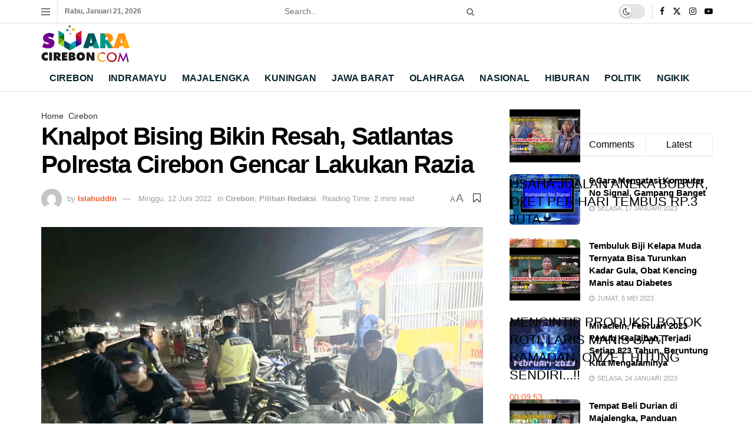

--- FILE ---
content_type: text/html; charset=UTF-8
request_url: https://suaracirebon.com/2022/06/12/knalpot-bising-bikin-resah-satlantas-polresta-cirebon-gencar-lakukan-razia/
body_size: 36951
content:
<!doctype html>
<!--[if lt IE 7]> <html class="no-js lt-ie9 lt-ie8 lt-ie7" lang="id" prefix="og: http://ogp.me/ns# fb: http://ogp.me/ns/fb#"> <![endif]-->
<!--[if IE 7]>    <html class="no-js lt-ie9 lt-ie8" lang="id"> <![endif]-->
<!--[if IE 8]>    <html class="no-js lt-ie9" lang="id"> <![endif]-->
<!--[if IE 9]>    <html class="no-js lt-ie10" lang="id"> <![endif]-->
<!--[if gt IE 8]><!--> <html class="no-js" lang="id"> <!--<![endif]-->
<head>
<title>Knalpot Bising Bikin Resah, Satlantas Polresta Cirebon Gencar Lakukan Razia – Suara Cirebon</title><link rel="preload" href="https://suaracirebon.com/wp-content/uploads/2024/08/Hadapi-Risiko-Syaefudin-Pilih-Lucky-Hakim-Golkar-Indramayu-Bakal-Terapkan-Disiplin-Organisasi.jpg" as="image"><link rel="preload" href="https://suaracirebon.com/wp-content/plugins/elementor/assets/lib/font-awesome/fonts/fontawesome-webfont.woff2" as="font" type="font/woff2" crossorigin><link rel="preload" href="https://suaracirebon.com/wp-includes/js/jquery/jquery.min.js" as="script"><link rel="preload" href="https://suaracirebon.com/wp-content/cache/perfmatters/suaracirebon.com/css/post.used.css?ver=1727949505" as="style" /><link rel="stylesheet" id="perfmatters-used-css" href="https://suaracirebon.com/wp-content/cache/perfmatters/suaracirebon.com/css/post.used.css?ver=1727949505" media="all" />


<!-- SEO by Squirrly SEO 12.4.15 - https://plugin.squirrly.co/ -->

<meta name="robots" content="index,follow">
<meta name="googlebot" content="index,follow,max-snippet:-1,max-image-preview:large,max-video-preview:-1">
<meta name="bingbot" content="index,follow,max-snippet:-1,max-image-preview:large,max-video-preview:-1">

<meta name="description" content="KABUPATEN CIREBON, SC- Satlantas Polresta Cirebon sedang gencar menggelar razia knalpot bising atau knalpot brong di wilayah hukum polresta setempat. Setelah" />
<meta name="keywords" content="Knalpot Bising" />
<link rel="canonical" href="https://suaracirebon.com/2022/06/12/knalpot-bising-bikin-resah-satlantas-polresta-cirebon-gencar-lakukan-razia/" />
<link rel="alternate" type="application/rss+xml" href="https://suaracirebon.com/sitemap.xml" />

<link href="/favicon.ico" rel="shortcut icon" type="image/x-icon" />
<link href="/touch-icon76.png" rel="apple-touch-icon" type="image/png" sizes="76x76" />
<link href="/touch-icon120.png" rel="apple-touch-icon" type="image/png" sizes="120x120" />
<link href="/touch-icon152.png" rel="apple-touch-icon" type="image/png" sizes="152x152" />
<link href="/touch-icon180.png" rel="apple-touch-icon" type="image/png" sizes="180x180" />
<link href="/touch-icon192.png" rel="apple-touch-icon" type="image/png" sizes="192x192" />
<link href="/touch-icon192.png" rel="icon" type="image/png" sizes="192x192" />

<meta property="og:url" content="https://suaracirebon.com/2022/06/12/knalpot-bising-bikin-resah-satlantas-polresta-cirebon-gencar-lakukan-razia/" />
<meta property="og:title" content="Knalpot Bising Bikin Resah, Satlantas Polresta Cirebon Gencar Lakukan Razia – Suara Cirebon" />
<meta property="og:description" content="KABUPATEN CIREBON, SC- Satlantas Polresta Cirebon sedang gencar menggelar razia knalpot bising atau knalpot brong di wilayah hukum polresta setempat. Setelah" />
<meta property="og:type" content="article" />
<meta property="og:image" content="https://suaracirebon.com/wp-content/uploads/2022/06/knalpot-bising.jpg" />
<meta property="og:image:width" content="1600" />
<meta property="og:image:height" content="900" />
<meta property="og:image:type" content="image/jpeg" />
<meta property="og:site_name" content="Suara Cirebon" />
<meta property="og:locale" content="id_ID" />
<meta property="fb:app_id" content="334924625149349" />
<meta property="og:publish_date" content="2022-06-13T00:40:29+07:00" />
<meta property="article:published_time" content="2022-06-13T00:40:29+07:00" />
<meta property="article:modified_time" content="2022-06-13T00:41:11+07:00" />
<meta property="article:section" content="Cirebon" />
<meta property="article:author" content="Islahuddin" />
<meta property="article:tag" content="Knalpot Bising" />

<meta property="article:publisher" content="https://www.facebook.com/suaracireboncom" />

<meta property="twitter:url" content="https://suaracirebon.com/2022/06/12/knalpot-bising-bikin-resah-satlantas-polresta-cirebon-gencar-lakukan-razia/" />
<meta property="twitter:title" content="Knalpot Bising Bikin Resah, Satlantas Polresta Cirebon Gencar Lakukan Razia – Suara Cirebon" />
<meta property="twitter:description" content="KABUPATEN CIREBON, SC- Satlantas Polresta Cirebon sedang gencar menggelar razia knalpot bising atau knalpot brong di wilayah hukum polresta setempat. Setelah" />
<meta property="twitter:image" content="https://suaracirebon.com/wp-content/uploads/2022/06/knalpot-bising.jpg" />
<meta property="twitter:domain" content="Suara Cirebon" />
<meta property="twitter:card" content="summary_large_image" />
<meta property="twitter:creator" content="@SuaraCirebonCom" />
<meta property="twitter:site" content="@SuaraCirebonCom" />
<script async src="https://www.googletagmanager.com/gtag/js?id=G-XPHS1HDGSC" type="pmdelayedscript" data-cfasync="false" data-no-optimize="1" data-no-defer="1" data-no-minify="1"></script><script type="pmdelayedscript" data-cfasync="false" data-no-optimize="1" data-no-defer="1" data-no-minify="1">window.dataLayer = window.dataLayer || [];function gtag(){dataLayer.push(arguments);}gtag('js', new Date());gtag('config', 'G-XPHS1HDGSC');</script>
<script type="application/ld+json">{"@context":"https://schema.org","@graph":[{"@type":"NewsArticle","@id":"https://suaracirebon.com/2022/06/12/knalpot-bising-bikin-resah-satlantas-polresta-cirebon-gencar-lakukan-razia/#NewsArticle","url":"https://suaracirebon.com/2022/06/12/knalpot-bising-bikin-resah-satlantas-polresta-cirebon-gencar-lakukan-razia/","headline":"Knalpot Bising Bikin Resah, Satlantas Polresta Cirebon Gencar Lakukan Razia \u2013 Suara Cirebon  &ndash; Suara Cirebon","description":"KABUPATEN CIREBON, SC- Satlantas Polresta Cirebon sedang gencar menggelar razia knalpot bising atau knalpot brong di wilayah hukum polresta setempat. Setelah","datePublished":"2022-06-12T17:40:29+07:00","dateModified":"2022-06-12T17:41:11+07:00","image":{"@type":"ImageObject","@id":"https://suaracirebon.com/2022/06/12/knalpot-bising-bikin-resah-satlantas-polresta-cirebon-gencar-lakukan-razia/#95ff4622d8","url":"https://suaracirebon.com/wp-content/uploads/2022/06/knalpot-bising.jpg","width":1600,"height":900},"author":{"@type":"Person","@id":"https://suaracirebon.com/author/islahuddin/#45032c36e0","url":"https://suaracirebon.com/author/islahuddin/","name":"Islahuddin"},"publisher":{"@type":"Organization","@id":"https://suaracirebon.com#organization"},"keywords":"Knalpot Bising"},{"@type":"BreadcrumbList","@id":"https://suaracirebon.com/2022/06/12/knalpot-bising-bikin-resah-satlantas-polresta-cirebon-gencar-lakukan-razia/#breadcrumblist","itemListElement":[{"@type":"ListItem","position":1,"item":{"@id":"https://suaracirebon.com","name":"Suara Cirebon  - Berita Cirebon Terkini Hari Ini"}},{"@type":"ListItem","position":2,"item":{"@id":"https://suaracirebon.com/category/cirebon/","name":"Cirebon"}},{"@type":"ListItem","position":3,"item":{"@id":"https://suaracirebon.com/2022/06/12/knalpot-bising-bikin-resah-satlantas-polresta-cirebon-gencar-lakukan-razia/","name":"Knalpot Bising Bikin Resah, Satlantas Polresta Cirebon Gencar Lakukan Razia  &ndash; Suara Cirebon"}},{"@type":"ListItem","position":1,"item":{"@id":"https://suaracirebon.com","name":"Suara Cirebon  - Berita Cirebon Terkini Hari Ini"}},{"@type":"ListItem","position":2,"item":{"@id":"https://suaracirebon.com/category/pilihan-redaksi/","name":"Pilihan Redaksi"}},{"@type":"ListItem","position":3,"item":{"@id":"https://suaracirebon.com/2022/06/12/knalpot-bising-bikin-resah-satlantas-polresta-cirebon-gencar-lakukan-razia/","name":"Knalpot Bising Bikin Resah, Satlantas Polresta Cirebon Gencar Lakukan Razia  &ndash; Suara Cirebon"}}]}]}</script>
<!-- /SEO by Squirrly SEO - WordPress SEO Plugin -->



    <meta http-equiv="Content-Type" content="text/html; charset=UTF-8" />
    <meta name='viewport' content='width=device-width, initial-scale=1, user-scalable=yes' />
    <link rel="profile" href="https://gmpg.org/xfn/11" />
    <link rel="pingback" href="" />
    <meta name="theme-color" content="#ffffff">
             <meta name="msapplication-navbutton-color" content="#ffffff">
             <meta name="apple-mobile-web-app-status-bar-style" content="#ffffff">
<meta name="twitter:site" content="">
<link rel='preconnect' href='https://www.googletagmanager.com' >
			<script type="text/javascript" defer src="[data-uri]"></script>
			<script type="text/javascript" defer src="[data-uri]"></script><link rel="alternate" type="application/rss+xml" title="Feed Suara Cirebon &raquo; Cerita" href="https://suaracirebon.com/web-stories/feed/"><style id='wp-img-auto-sizes-contain-inline-css' type='text/css'>
img:is([sizes=auto i],[sizes^="auto," i]){contain-intrinsic-size:3000px 1500px}
/*# sourceURL=wp-img-auto-sizes-contain-inline-css */
</style>

<link rel="stylesheet" id="aca33b9c04-css" type="text/css" media="all" data-pmdelayedstyle="https://suaracirebon.com/wp-content/plugins/squirrly-seo/view/assets/css/frontend.min.css?ver=12.4.15">
<link rel="stylesheet" id="wp-block-library-css" type="text/css" media="all" data-pmdelayedstyle="https://suaracirebon.com/wp-includes/css/dist/block-library/style.min.css?ver=6.9">
<style id='classic-theme-styles-inline-css' type='text/css'>
/*! This file is auto-generated */
.wp-block-button__link{color:#fff;background-color:#32373c;border-radius:9999px;box-shadow:none;text-decoration:none;padding:calc(.667em + 2px) calc(1.333em + 2px);font-size:1.125em}.wp-block-file__button{background:#32373c;color:#fff;text-decoration:none}
/*# sourceURL=/wp-includes/css/classic-themes.min.css */
</style>
<link rel="stylesheet" id="jnews-faq-css" type="text/css" media="all" data-pmdelayedstyle="https://suaracirebon.com/wp-content/plugins/jnews-essential/assets/css/faq.css?ver=12.0.3">
<style id='global-styles-inline-css' type='text/css'>
:root{--wp--preset--aspect-ratio--square: 1;--wp--preset--aspect-ratio--4-3: 4/3;--wp--preset--aspect-ratio--3-4: 3/4;--wp--preset--aspect-ratio--3-2: 3/2;--wp--preset--aspect-ratio--2-3: 2/3;--wp--preset--aspect-ratio--16-9: 16/9;--wp--preset--aspect-ratio--9-16: 9/16;--wp--preset--color--black: #000000;--wp--preset--color--cyan-bluish-gray: #abb8c3;--wp--preset--color--white: #ffffff;--wp--preset--color--pale-pink: #f78da7;--wp--preset--color--vivid-red: #cf2e2e;--wp--preset--color--luminous-vivid-orange: #ff6900;--wp--preset--color--luminous-vivid-amber: #fcb900;--wp--preset--color--light-green-cyan: #7bdcb5;--wp--preset--color--vivid-green-cyan: #00d084;--wp--preset--color--pale-cyan-blue: #8ed1fc;--wp--preset--color--vivid-cyan-blue: #0693e3;--wp--preset--color--vivid-purple: #9b51e0;--wp--preset--gradient--vivid-cyan-blue-to-vivid-purple: linear-gradient(135deg,rgb(6,147,227) 0%,rgb(155,81,224) 100%);--wp--preset--gradient--light-green-cyan-to-vivid-green-cyan: linear-gradient(135deg,rgb(122,220,180) 0%,rgb(0,208,130) 100%);--wp--preset--gradient--luminous-vivid-amber-to-luminous-vivid-orange: linear-gradient(135deg,rgb(252,185,0) 0%,rgb(255,105,0) 100%);--wp--preset--gradient--luminous-vivid-orange-to-vivid-red: linear-gradient(135deg,rgb(255,105,0) 0%,rgb(207,46,46) 100%);--wp--preset--gradient--very-light-gray-to-cyan-bluish-gray: linear-gradient(135deg,rgb(238,238,238) 0%,rgb(169,184,195) 100%);--wp--preset--gradient--cool-to-warm-spectrum: linear-gradient(135deg,rgb(74,234,220) 0%,rgb(151,120,209) 20%,rgb(207,42,186) 40%,rgb(238,44,130) 60%,rgb(251,105,98) 80%,rgb(254,248,76) 100%);--wp--preset--gradient--blush-light-purple: linear-gradient(135deg,rgb(255,206,236) 0%,rgb(152,150,240) 100%);--wp--preset--gradient--blush-bordeaux: linear-gradient(135deg,rgb(254,205,165) 0%,rgb(254,45,45) 50%,rgb(107,0,62) 100%);--wp--preset--gradient--luminous-dusk: linear-gradient(135deg,rgb(255,203,112) 0%,rgb(199,81,192) 50%,rgb(65,88,208) 100%);--wp--preset--gradient--pale-ocean: linear-gradient(135deg,rgb(255,245,203) 0%,rgb(182,227,212) 50%,rgb(51,167,181) 100%);--wp--preset--gradient--electric-grass: linear-gradient(135deg,rgb(202,248,128) 0%,rgb(113,206,126) 100%);--wp--preset--gradient--midnight: linear-gradient(135deg,rgb(2,3,129) 0%,rgb(40,116,252) 100%);--wp--preset--font-size--small: 13px;--wp--preset--font-size--medium: 20px;--wp--preset--font-size--large: 36px;--wp--preset--font-size--x-large: 42px;--wp--preset--spacing--20: 0.44rem;--wp--preset--spacing--30: 0.67rem;--wp--preset--spacing--40: 1rem;--wp--preset--spacing--50: 1.5rem;--wp--preset--spacing--60: 2.25rem;--wp--preset--spacing--70: 3.38rem;--wp--preset--spacing--80: 5.06rem;--wp--preset--shadow--natural: 6px 6px 9px rgba(0, 0, 0, 0.2);--wp--preset--shadow--deep: 12px 12px 50px rgba(0, 0, 0, 0.4);--wp--preset--shadow--sharp: 6px 6px 0px rgba(0, 0, 0, 0.2);--wp--preset--shadow--outlined: 6px 6px 0px -3px rgb(255, 255, 255), 6px 6px rgb(0, 0, 0);--wp--preset--shadow--crisp: 6px 6px 0px rgb(0, 0, 0);}:where(.is-layout-flex){gap: 0.5em;}:where(.is-layout-grid){gap: 0.5em;}body .is-layout-flex{display: flex;}.is-layout-flex{flex-wrap: wrap;align-items: center;}.is-layout-flex > :is(*, div){margin: 0;}body .is-layout-grid{display: grid;}.is-layout-grid > :is(*, div){margin: 0;}:where(.wp-block-columns.is-layout-flex){gap: 2em;}:where(.wp-block-columns.is-layout-grid){gap: 2em;}:where(.wp-block-post-template.is-layout-flex){gap: 1.25em;}:where(.wp-block-post-template.is-layout-grid){gap: 1.25em;}.has-black-color{color: var(--wp--preset--color--black) !important;}.has-cyan-bluish-gray-color{color: var(--wp--preset--color--cyan-bluish-gray) !important;}.has-white-color{color: var(--wp--preset--color--white) !important;}.has-pale-pink-color{color: var(--wp--preset--color--pale-pink) !important;}.has-vivid-red-color{color: var(--wp--preset--color--vivid-red) !important;}.has-luminous-vivid-orange-color{color: var(--wp--preset--color--luminous-vivid-orange) !important;}.has-luminous-vivid-amber-color{color: var(--wp--preset--color--luminous-vivid-amber) !important;}.has-light-green-cyan-color{color: var(--wp--preset--color--light-green-cyan) !important;}.has-vivid-green-cyan-color{color: var(--wp--preset--color--vivid-green-cyan) !important;}.has-pale-cyan-blue-color{color: var(--wp--preset--color--pale-cyan-blue) !important;}.has-vivid-cyan-blue-color{color: var(--wp--preset--color--vivid-cyan-blue) !important;}.has-vivid-purple-color{color: var(--wp--preset--color--vivid-purple) !important;}.has-black-background-color{background-color: var(--wp--preset--color--black) !important;}.has-cyan-bluish-gray-background-color{background-color: var(--wp--preset--color--cyan-bluish-gray) !important;}.has-white-background-color{background-color: var(--wp--preset--color--white) !important;}.has-pale-pink-background-color{background-color: var(--wp--preset--color--pale-pink) !important;}.has-vivid-red-background-color{background-color: var(--wp--preset--color--vivid-red) !important;}.has-luminous-vivid-orange-background-color{background-color: var(--wp--preset--color--luminous-vivid-orange) !important;}.has-luminous-vivid-amber-background-color{background-color: var(--wp--preset--color--luminous-vivid-amber) !important;}.has-light-green-cyan-background-color{background-color: var(--wp--preset--color--light-green-cyan) !important;}.has-vivid-green-cyan-background-color{background-color: var(--wp--preset--color--vivid-green-cyan) !important;}.has-pale-cyan-blue-background-color{background-color: var(--wp--preset--color--pale-cyan-blue) !important;}.has-vivid-cyan-blue-background-color{background-color: var(--wp--preset--color--vivid-cyan-blue) !important;}.has-vivid-purple-background-color{background-color: var(--wp--preset--color--vivid-purple) !important;}.has-black-border-color{border-color: var(--wp--preset--color--black) !important;}.has-cyan-bluish-gray-border-color{border-color: var(--wp--preset--color--cyan-bluish-gray) !important;}.has-white-border-color{border-color: var(--wp--preset--color--white) !important;}.has-pale-pink-border-color{border-color: var(--wp--preset--color--pale-pink) !important;}.has-vivid-red-border-color{border-color: var(--wp--preset--color--vivid-red) !important;}.has-luminous-vivid-orange-border-color{border-color: var(--wp--preset--color--luminous-vivid-orange) !important;}.has-luminous-vivid-amber-border-color{border-color: var(--wp--preset--color--luminous-vivid-amber) !important;}.has-light-green-cyan-border-color{border-color: var(--wp--preset--color--light-green-cyan) !important;}.has-vivid-green-cyan-border-color{border-color: var(--wp--preset--color--vivid-green-cyan) !important;}.has-pale-cyan-blue-border-color{border-color: var(--wp--preset--color--pale-cyan-blue) !important;}.has-vivid-cyan-blue-border-color{border-color: var(--wp--preset--color--vivid-cyan-blue) !important;}.has-vivid-purple-border-color{border-color: var(--wp--preset--color--vivid-purple) !important;}.has-vivid-cyan-blue-to-vivid-purple-gradient-background{background: var(--wp--preset--gradient--vivid-cyan-blue-to-vivid-purple) !important;}.has-light-green-cyan-to-vivid-green-cyan-gradient-background{background: var(--wp--preset--gradient--light-green-cyan-to-vivid-green-cyan) !important;}.has-luminous-vivid-amber-to-luminous-vivid-orange-gradient-background{background: var(--wp--preset--gradient--luminous-vivid-amber-to-luminous-vivid-orange) !important;}.has-luminous-vivid-orange-to-vivid-red-gradient-background{background: var(--wp--preset--gradient--luminous-vivid-orange-to-vivid-red) !important;}.has-very-light-gray-to-cyan-bluish-gray-gradient-background{background: var(--wp--preset--gradient--very-light-gray-to-cyan-bluish-gray) !important;}.has-cool-to-warm-spectrum-gradient-background{background: var(--wp--preset--gradient--cool-to-warm-spectrum) !important;}.has-blush-light-purple-gradient-background{background: var(--wp--preset--gradient--blush-light-purple) !important;}.has-blush-bordeaux-gradient-background{background: var(--wp--preset--gradient--blush-bordeaux) !important;}.has-luminous-dusk-gradient-background{background: var(--wp--preset--gradient--luminous-dusk) !important;}.has-pale-ocean-gradient-background{background: var(--wp--preset--gradient--pale-ocean) !important;}.has-electric-grass-gradient-background{background: var(--wp--preset--gradient--electric-grass) !important;}.has-midnight-gradient-background{background: var(--wp--preset--gradient--midnight) !important;}.has-small-font-size{font-size: var(--wp--preset--font-size--small) !important;}.has-medium-font-size{font-size: var(--wp--preset--font-size--medium) !important;}.has-large-font-size{font-size: var(--wp--preset--font-size--large) !important;}.has-x-large-font-size{font-size: var(--wp--preset--font-size--x-large) !important;}
:where(.wp-block-post-template.is-layout-flex){gap: 1.25em;}:where(.wp-block-post-template.is-layout-grid){gap: 1.25em;}
:where(.wp-block-term-template.is-layout-flex){gap: 1.25em;}:where(.wp-block-term-template.is-layout-grid){gap: 1.25em;}
:where(.wp-block-columns.is-layout-flex){gap: 2em;}:where(.wp-block-columns.is-layout-grid){gap: 2em;}
:root :where(.wp-block-pullquote){font-size: 1.5em;line-height: 1.6;}
/*# sourceURL=global-styles-inline-css */
</style>
<link rel="stylesheet" id="elementor-frontend-css" type="text/css" media="all" data-pmdelayedstyle="https://suaracirebon.com/wp-content/plugins/elementor/assets/css/frontend.min.css?ver=3.34.2">
<link rel="stylesheet" id="font-awesome-css" type="text/css" media="all" data-pmdelayedstyle="https://suaracirebon.com/wp-content/plugins/elementor/assets/lib/font-awesome/css/font-awesome.min.css?ver=4.7.0">
<link rel="stylesheet" id="jnews-icon-css" type="text/css" media="all" data-pmdelayedstyle="https://suaracirebon.com/wp-content/themes/jnews/assets/fonts/jegicon/jegicon.css?ver=12.0.3">
<link rel="stylesheet" id="jscrollpane-css" type="text/css" media="all" data-pmdelayedstyle="https://suaracirebon.com/wp-content/themes/jnews/assets/css/jquery.jscrollpane.css?ver=12.0.3">
<link rel="stylesheet" id="oknav-css" type="text/css" media="all" data-pmdelayedstyle="https://suaracirebon.com/wp-content/themes/jnews/assets/css/okayNav.css?ver=12.0.3">
<link rel="stylesheet" id="magnific-popup-css" type="text/css" media="all" data-pmdelayedstyle="https://suaracirebon.com/wp-content/themes/jnews/assets/css/magnific-popup.css?ver=12.0.3">
<link rel="stylesheet" id="chosen-css" type="text/css" media="all" data-pmdelayedstyle="https://suaracirebon.com/wp-content/themes/jnews/assets/css/chosen/chosen.css?ver=12.0.3">
<link rel="stylesheet" id="jnews-main-css" type="text/css" media="all" data-pmdelayedstyle="https://suaracirebon.com/wp-content/themes/jnews/assets/css/main.css?ver=12.0.3">
<link rel="stylesheet" id="jnews-pages-css" type="text/css" media="all" data-pmdelayedstyle="https://suaracirebon.com/wp-content/themes/jnews/assets/css/pages.css?ver=12.0.3">
<link rel="stylesheet" id="jnews-single-css" type="text/css" media="all" data-pmdelayedstyle="https://suaracirebon.com/wp-content/themes/jnews/assets/css/single.css?ver=12.0.3">
<link rel="stylesheet" id="jnews-responsive-css" type="text/css" media="all" data-pmdelayedstyle="https://suaracirebon.com/wp-content/themes/jnews/assets/css/responsive.css?ver=12.0.3">
<link rel="stylesheet" id="jnews-pb-temp-css" type="text/css" media="all" data-pmdelayedstyle="https://suaracirebon.com/wp-content/themes/jnews/assets/css/pb-temp.css?ver=12.0.3">
<link rel="stylesheet" id="jnews-elementor-css" type="text/css" media="all" data-pmdelayedstyle="https://suaracirebon.com/wp-content/themes/jnews/assets/css/elementor-frontend.css?ver=12.0.3">
<link rel="stylesheet" id="jnews-style-css" type="text/css" media="all" data-pmdelayedstyle="https://suaracirebon.com/wp-content/cache/perfmatters/suaracirebon.com/minify/f6fd4ce0ad38.style.min.css?ver=12.0.3">
<link rel="stylesheet" id="jnews-darkmode-css" type="text/css" media="all" data-pmdelayedstyle="https://suaracirebon.com/wp-content/themes/jnews/assets/css/darkmode.css?ver=12.0.3">
<link rel="stylesheet" id="jnews-select-share-css" type="text/css" media="all" data-pmdelayedstyle="https://suaracirebon.com/wp-content/plugins/jnews-social-share/assets/css/plugin.css">
<script type="text/javascript" src="https://suaracirebon.com/wp-includes/js/jquery/jquery.min.js?ver=3.7.1" id="jquery-core-js"></script>
<script type="text/javascript" src="https://suaracirebon.com/wp-includes/js/jquery/jquery-migrate.min.js?ver=3.4.1" id="jquery-migrate-js" defer></script>
<script type="text/javascript" src="//suaracirebon.com/wp-content/uploads/jnews/gtag/gtag.js?ver=1768921416" id="jnews-google-tag-manager-js" defer></script>
<script type="pmdelayedscript" id="jnews-google-tag-manager-js-after" data-perfmatters-type="text/javascript" data-cfasync="false" data-no-optimize="1" data-no-defer="1" data-no-minify="1">
/* <![CDATA[ */
				window.addEventListener('DOMContentLoaded', function() {
					(function() {
						window.dataLayer = window.dataLayer || [];
						function gtag(){dataLayer.push(arguments);}
						gtag('js', new Date());
						gtag('config', 'G-XPHS1HDGSC');
					})();
				});
				
//# sourceURL=jnews-google-tag-manager-js-after
/* ]]> */
</script>
<link rel="https://api.w.org/" href="https://suaracirebon.com/wp-json/" /><link rel="alternate" title="JSON" type="application/json" href="https://suaracirebon.com/wp-json/wp/v2/posts/38585" />      <meta name="onesignal" content="wordpress-plugin"/>
            <script defer src="[data-uri]"></script>
			<style>
				.e-con.e-parent:nth-of-type(n+4):not(.e-lazyloaded):not(.e-no-lazyload),
				.e-con.e-parent:nth-of-type(n+4):not(.e-lazyloaded):not(.e-no-lazyload) * {
					background-image: none !important;
				}
				@media screen and (max-height: 1024px) {
					.e-con.e-parent:nth-of-type(n+3):not(.e-lazyloaded):not(.e-no-lazyload),
					.e-con.e-parent:nth-of-type(n+3):not(.e-lazyloaded):not(.e-no-lazyload) * {
						background-image: none !important;
					}
				}
				@media screen and (max-height: 640px) {
					.e-con.e-parent:nth-of-type(n+2):not(.e-lazyloaded):not(.e-no-lazyload),
					.e-con.e-parent:nth-of-type(n+2):not(.e-lazyloaded):not(.e-no-lazyload) * {
						background-image: none !important;
					}
				}
			</style>
			<link rel="amphtml" href="https://suaracirebon.com/2022/06/12/knalpot-bising-bikin-resah-satlantas-polresta-cirebon-gencar-lakukan-razia/?amp=1"><script type='application/ld+json'>{"@context":"http:\/\/schema.org","@type":"Organization","@id":"https:\/\/suaracirebon.com\/#organization","url":"https:\/\/suaracirebon.com\/","name":"","logo":{"@type":"ImageObject","url":""},"sameAs":["https:\/\/www.facebook.com\/","https:\/\/twitter.com\/","https:\/\/www.instagram.com\/","https:\/\/www.youtube.com\/"]}</script>
<script type='application/ld+json'>{"@context":"http:\/\/schema.org","@type":"WebSite","@id":"https:\/\/suaracirebon.com\/#website","url":"https:\/\/suaracirebon.com\/","name":"","potentialAction":{"@type":"SearchAction","target":"https:\/\/suaracirebon.com\/?s={search_term_string}","query-input":"required name=search_term_string"}}</script>
<link rel="apple-touch-icon" href="https://suaracirebon.com/wp-content/uploads/2024/09/favicon.png" />
<meta name="msapplication-TileImage" content="https://suaracirebon.com/wp-content/uploads/2024/09/favicon.png" />
		<style type="text/css" id="wp-custom-css">
			@media (max-width: 640px) {
	#footer .footer_column .footer_widget {
		display: flex;
		flex-direction: column;
		align-items: center;
	}

	#footer .menu-menu-utama-container ul {
		display: flex;
		flex-direction: column;
		align-items: center;
	}
}

.box_wrap, .jeg_thumb {
	border-radius: 0.4rem;
}
		</style>
		<noscript><style>.perfmatters-lazy[data-src]{display:none !important;}</style></noscript><style>.perfmatters-lazy-youtube{position:relative;width:100%;max-width:100%;height:0;padding-bottom:56.23%;overflow:hidden}.perfmatters-lazy-youtube img{position:absolute;top:0;right:0;bottom:0;left:0;display:block;width:100%;max-width:100%;height:auto;margin:auto;border:none;cursor:pointer;transition:.5s all;-webkit-transition:.5s all;-moz-transition:.5s all}.perfmatters-lazy-youtube img:hover{-webkit-filter:brightness(75%)}.perfmatters-lazy-youtube .play{position:absolute;top:50%;left:50%;right:auto;width:68px;height:48px;margin-left:-34px;margin-top:-24px;background:url(https://suaracirebon.com/wp-content/plugins/perfmatters/img/youtube.svg) no-repeat;background-position:center;background-size:cover;pointer-events:none;filter:grayscale(1)}.perfmatters-lazy-youtube:hover .play{filter:grayscale(0)}.perfmatters-lazy-youtube iframe{position:absolute;top:0;left:0;width:100%;height:100%;z-index:99}.wp-has-aspect-ratio .wp-block-embed__wrapper{position:relative;}.wp-has-aspect-ratio .perfmatters-lazy-youtube{position:absolute;top:0;right:0;bottom:0;left:0;width:100%;height:100%;padding-bottom:0}.perfmatters-lazy.pmloaded,.perfmatters-lazy.pmloaded>img,.perfmatters-lazy>img.pmloaded,.perfmatters-lazy[data-ll-status=entered]{animation:500ms pmFadeIn}@keyframes pmFadeIn{0%{opacity:0}100%{opacity:1}}body .perfmatters-lazy-css-bg:not([data-ll-status=entered]),body .perfmatters-lazy-css-bg:not([data-ll-status=entered]) *,body .perfmatters-lazy-css-bg:not([data-ll-status=entered])::before,body .perfmatters-lazy-css-bg:not([data-ll-status=entered])::after,body .perfmatters-lazy-css-bg:not([data-ll-status=entered]) *::before,body .perfmatters-lazy-css-bg:not([data-ll-status=entered]) *::after{background-image:none!important;will-change:transform;transition:opacity 0.025s ease-in,transform 0.025s ease-in!important;}</style></head>
<body data-rsssl=1 class="wp-singular post-template-default single single-post postid-38585 single-format-standard wp-custom-logo wp-embed-responsive wp-theme-jnews jeg_toggle_light jeg_single_tpl_1 jnews jsc_normal elementor-default elementor-kit-13276">

    
    
    <div class="jeg_ad jeg_ad_top jnews_header_top_ads">
        <div class='ads-wrapper  '></div>    </div>

    <!-- The Main Wrapper
    ============================================= -->
    <div class="jeg_viewport">

        
        <div class="jeg_header_wrapper">
            <div class="jeg_header_instagram_wrapper">
    </div>

<!-- HEADER -->
<div class="jeg_header normal">
    <div class="jeg_topbar jeg_container jeg_navbar_wrapper normal">
    <div class="container">
        <div class="jeg_nav_row">
            
                <div class="jeg_nav_col jeg_nav_left  jeg_nav_normal">
                    <div class="item_wrap jeg_nav_alignleft">
                        <div class="jeg_nav_item jeg_nav_icon">
    <a href="#" aria-label="Show Menu" class="toggle_btn jeg_mobile_toggle">
    	<span></span><span></span><span></span>
    </a>
</div><div class="jeg_nav_item jeg_top_date">
    Rabu, Januari 21, 2026</div>                    </div>
                </div>

                
                <div class="jeg_nav_col jeg_nav_center  jeg_nav_grow">
                    <div class="item_wrap jeg_nav_aligncenter">
                        <!-- Search Form -->
<div class="jeg_nav_item jeg_nav_search">
	<div class="jeg_search_wrapper jeg_search_no_expand rounded">
	    <a href="#" class="jeg_search_toggle"><i class="fa fa-search"></i></a>
	    <form action="https://suaracirebon.com/" method="get" class="jeg_search_form" target="_top">
    <input name="s" class="jeg_search_input" placeholder="Search..." type="text" value="" autocomplete="off">
	<button aria-label="Search Button" type="submit" class="jeg_search_button btn"><i class="fa fa-search"></i></button>
</form>
<!-- jeg_search_hide with_result no_result -->
<div class="jeg_search_result jeg_search_hide with_result">
    <div class="search-result-wrapper">
    </div>
    <div class="search-link search-noresult">
        No Result    </div>
    <div class="search-link search-all-button">
        <i class="fa fa-search"></i> View All Result    </div>
</div>	</div>
</div>                    </div>
                </div>

                
                <div class="jeg_nav_col jeg_nav_right  jeg_nav_normal">
                    <div class="item_wrap jeg_nav_alignright">
                        <div class="jeg_nav_item jeg_dark_mode">
                    <label class="dark_mode_switch">
                        <input aria-label="Dark mode toogle" type="checkbox" class="jeg_dark_mode_toggle" >
                        <span class="slider round"></span>
                    </label>
                 </div>			<div
				class="jeg_nav_item socials_widget jeg_social_icon_block nobg">
				<a href="https://www.facebook.com/" target='_blank' rel='external noopener nofollow'  aria-label="Find us on Facebook" class="jeg_facebook"><i class="fa fa-facebook"></i> </a><a href="https://twitter.com/" target='_blank' rel='external noopener nofollow'  aria-label="Find us on Twitter" class="jeg_twitter"><i class="fa fa-twitter"><span class="jeg-icon icon-twitter"><svg xmlns="http://www.w3.org/2000/svg" height="1em" viewBox="0 0 512 512"><!--! Font Awesome Free 6.4.2 by @fontawesome - https://fontawesome.com License - https://fontawesome.com/license (Commercial License) Copyright 2023 Fonticons, Inc. --><path d="M389.2 48h70.6L305.6 224.2 487 464H345L233.7 318.6 106.5 464H35.8L200.7 275.5 26.8 48H172.4L272.9 180.9 389.2 48zM364.4 421.8h39.1L151.1 88h-42L364.4 421.8z"/></svg></span></i> </a><a href="https://www.instagram.com/" target='_blank' rel='external noopener nofollow'  aria-label="Find us on Instagram" class="jeg_instagram"><i class="fa fa-instagram"></i> </a><a href="https://www.youtube.com/" target='_blank' rel='external noopener nofollow'  aria-label="Find us on Youtube" class="jeg_youtube"><i class="fa fa-youtube-play"></i> </a>			</div>
			                    </div>
                </div>

                        </div>
    </div>
</div><!-- /.jeg_container --><div class="jeg_midbar jeg_container jeg_navbar_wrapper normal">
    <div class="container">
        <div class="jeg_nav_row">
            
                <div class="jeg_nav_col jeg_nav_left jeg_nav_normal">
                    <div class="item_wrap jeg_nav_alignleft">
                        <div class="jeg_nav_item jeg_logo jeg_desktop_logo">
			<div class="site-title">
			<a href="https://suaracirebon.com/" aria-label="Visit Homepage" style="padding: 0 0 0 0;">
				<img class="jeg_logo_img perfmatters-lazy" src="data:image/svg+xml,%3Csvg%20xmlns=&#039;http://www.w3.org/2000/svg&#039;%20width=&#039;0&#039;%20height=&#039;63&#039;%20viewBox=&#039;0%200%200%2063&#039;%3E%3C/svg%3E" data-light-srcset="https://suaracirebon.com/wp-content/uploads/2024/09/Logo-Suara-Cirebon.webp 1x,  2x" data-dark-src="https://suaracirebon.com/wp-content/uploads/2024/09/DARK-MODE.png" height="63" data-src="https://suaracirebon.com/wp-content/uploads/2024/09/Logo-Suara-Cirebon.webp" /><noscript><img class='jeg_logo_img' src="https://suaracirebon.com/wp-content/uploads/2024/09/Logo-Suara-Cirebon.webp"  alt="Suara Cirebon"data-light-src="https://suaracirebon.com/wp-content/uploads/2024/09/Logo-Suara-Cirebon.webp" data-light-srcset="https://suaracirebon.com/wp-content/uploads/2024/09/Logo-Suara-Cirebon.webp 1x,  2x" data-dark-src="https://suaracirebon.com/wp-content/uploads/2024/09/DARK-MODE.png" data-dark-srcset="https://suaracirebon.com/wp-content/uploads/2024/09/DARK-MODE.png 1x,  2x"width="150" height="63"></noscript>			</a>
		</div>
	</div>
                    </div>
                </div>

                
                <div class="jeg_nav_col jeg_nav_center jeg_nav_grow">
                    <div class="item_wrap jeg_nav_aligncenter">
                                            </div>
                </div>

                
                <div class="jeg_nav_col jeg_nav_right jeg_nav_normal">
                    <div class="item_wrap jeg_nav_alignright">
                                            </div>
                </div>

                        </div>
    </div>
</div><div class="jeg_bottombar jeg_navbar jeg_container jeg_navbar_wrapper  jeg_navbar_dark">
    <div class="container">
        <div class="jeg_nav_row">
            
                <div class="jeg_nav_col jeg_nav_left jeg_nav_normal">
                    <div class="item_wrap jeg_nav_alignleft">
                                            </div>
                </div>

                
                <div class="jeg_nav_col jeg_nav_center jeg_nav_grow">
                    <div class="item_wrap jeg_nav_aligncenter">
                        <div class="jeg_nav_item jeg_main_menu_wrapper">
<div class="jeg_mainmenu_wrap"><ul class="jeg_menu jeg_main_menu jeg_menu_style_1" data-animation="animateTransform"><li id="menu-item-4847" class="menu-item menu-item-type-taxonomy menu-item-object-category current-post-ancestor current-menu-parent current-post-parent menu-item-4847 bgnav" data-item-row="default" ><a title="cirebon" href="https://suaracirebon.com/category/cirebon/">Cirebon</a></li>
<li id="menu-item-4851" class="menu-item menu-item-type-taxonomy menu-item-object-category menu-item-4851 bgnav" data-item-row="default" ><a title="indramayu" href="https://suaracirebon.com/category/indramayu/">Indramayu</a></li>
<li id="menu-item-4856" class="menu-item menu-item-type-taxonomy menu-item-object-category menu-item-4856 bgnav" data-item-row="default" ><a title="majalengka" href="https://suaracirebon.com/category/majalengka/">Majalengka</a></li>
<li id="menu-item-4854" class="menu-item menu-item-type-taxonomy menu-item-object-category menu-item-4854 bgnav" data-item-row="default" ><a href="https://suaracirebon.com/category/kuningan/">Kuningan</a></li>
<li id="menu-item-4850" class="menu-item menu-item-type-taxonomy menu-item-object-category menu-item-4850 bgnav" data-item-row="default" ><a title="jawa-barat" href="https://suaracirebon.com/category/jawa-barat/">Jawa Barat</a></li>
<li id="menu-item-53007" class="menu-item menu-item-type-taxonomy menu-item-object-category menu-item-53007 bgnav" data-item-row="default" ><a href="https://suaracirebon.com/category/olahraga/">Olahraga</a></li>
<li id="menu-item-4855" class="menu-item menu-item-type-taxonomy menu-item-object-category menu-item-4855 bgnav" data-item-row="default" ><a title="kuningan" href="https://suaracirebon.com/category/nasional/">Nasional</a></li>
<li id="menu-item-53009" class="menu-item menu-item-type-taxonomy menu-item-object-category menu-item-53009 bgnav" data-item-row="default" ><a href="https://suaracirebon.com/category/hiburan/">Hiburan</a></li>
<li id="menu-item-4852" class="menu-item menu-item-type-taxonomy menu-item-object-category menu-item-4852 bgnav" data-item-row="default" ><a title="suara-demokrasi" href="https://suaracirebon.com/category/politik/">Politik</a></li>
<li id="menu-item-4853" class="menu-item menu-item-type-taxonomy menu-item-object-category menu-item-4853 bgnav" data-item-row="default" ><a title="ngikik-dikit" href="https://suaracirebon.com/category/ngikik/">Ngikik</a></li>
</ul></div></div>
                    </div>
                </div>

                
                <div class="jeg_nav_col jeg_nav_right jeg_nav_normal">
                    <div class="item_wrap jeg_nav_alignright">
                                            </div>
                </div>

                        </div>
    </div>
</div></div><!-- /.jeg_header -->        </div>

        <div class="jeg_header_sticky">
            <div class="sticky_blankspace"></div>
<div class="jeg_header normal">
    <div class="jeg_container">
        <div data-mode="pinned" class="jeg_stickybar jeg_navbar jeg_navbar_wrapper  jeg_navbar_shadow jeg_navbar_fitwidth jeg_navbar_normal">
            <div class="container">
    <div class="jeg_nav_row">
        
            <div class="jeg_nav_col jeg_nav_left jeg_nav_normal">
                <div class="item_wrap jeg_nav_alignleft">
                                    </div>
            </div>

            
            <div class="jeg_nav_col jeg_nav_center jeg_nav_grow">
                <div class="item_wrap jeg_nav_aligncenter">
                    <div class="jeg_nav_item jeg_main_menu_wrapper">
<div class="jeg_mainmenu_wrap"><ul class="jeg_menu jeg_main_menu jeg_menu_style_1" data-animation="animateTransform"><li id="menu-item-4847" class="menu-item menu-item-type-taxonomy menu-item-object-category current-post-ancestor current-menu-parent current-post-parent menu-item-4847 bgnav" data-item-row="default" ><a title="cirebon" href="https://suaracirebon.com/category/cirebon/">Cirebon</a></li>
<li id="menu-item-4851" class="menu-item menu-item-type-taxonomy menu-item-object-category menu-item-4851 bgnav" data-item-row="default" ><a title="indramayu" href="https://suaracirebon.com/category/indramayu/">Indramayu</a></li>
<li id="menu-item-4856" class="menu-item menu-item-type-taxonomy menu-item-object-category menu-item-4856 bgnav" data-item-row="default" ><a title="majalengka" href="https://suaracirebon.com/category/majalengka/">Majalengka</a></li>
<li id="menu-item-4854" class="menu-item menu-item-type-taxonomy menu-item-object-category menu-item-4854 bgnav" data-item-row="default" ><a href="https://suaracirebon.com/category/kuningan/">Kuningan</a></li>
<li id="menu-item-4850" class="menu-item menu-item-type-taxonomy menu-item-object-category menu-item-4850 bgnav" data-item-row="default" ><a title="jawa-barat" href="https://suaracirebon.com/category/jawa-barat/">Jawa Barat</a></li>
<li id="menu-item-53007" class="menu-item menu-item-type-taxonomy menu-item-object-category menu-item-53007 bgnav" data-item-row="default" ><a href="https://suaracirebon.com/category/olahraga/">Olahraga</a></li>
<li id="menu-item-4855" class="menu-item menu-item-type-taxonomy menu-item-object-category menu-item-4855 bgnav" data-item-row="default" ><a title="kuningan" href="https://suaracirebon.com/category/nasional/">Nasional</a></li>
<li id="menu-item-53009" class="menu-item menu-item-type-taxonomy menu-item-object-category menu-item-53009 bgnav" data-item-row="default" ><a href="https://suaracirebon.com/category/hiburan/">Hiburan</a></li>
<li id="menu-item-4852" class="menu-item menu-item-type-taxonomy menu-item-object-category menu-item-4852 bgnav" data-item-row="default" ><a title="suara-demokrasi" href="https://suaracirebon.com/category/politik/">Politik</a></li>
<li id="menu-item-4853" class="menu-item menu-item-type-taxonomy menu-item-object-category menu-item-4853 bgnav" data-item-row="default" ><a title="ngikik-dikit" href="https://suaracirebon.com/category/ngikik/">Ngikik</a></li>
</ul></div></div>
                </div>
            </div>

            
            <div class="jeg_nav_col jeg_nav_right jeg_nav_normal">
                <div class="item_wrap jeg_nav_alignright">
                                    </div>
            </div>

                </div>
</div>        </div>
    </div>
</div>
        </div>

        <div class="jeg_navbar_mobile_wrapper">
            <div class="jeg_navbar_mobile" data-mode="scroll">
    <div class="jeg_mobile_bottombar jeg_mobile_midbar jeg_container normal">
    <div class="container">
        <div class="jeg_nav_row">
            
                <div class="jeg_nav_col jeg_nav_left jeg_nav_grow">
                    <div class="item_wrap jeg_nav_alignleft">
                        <div class="jeg_nav_item jeg_mobile_logo">
			<div class="site-title">
			<a href="https://suaracirebon.com/" aria-label="Visit Homepage">
				<img class="jeg_logo_img perfmatters-lazy" src="data:image/svg+xml,%3Csvg%20xmlns=&#039;http://www.w3.org/2000/svg&#039;%20width=&#039;0&#039;%20height=&#039;63&#039;%20viewBox=&#039;0%200%200%2063&#039;%3E%3C/svg%3E" data-light-srcset="https://suaracirebon.com/wp-content/uploads/2024/09/Logo-Suara-Cirebon.webp 1x,  2x" data-dark-src="https://suaracirebon.com/wp-content/uploads/2024/09/DARK-MODE.png" height="63" data-src="https://suaracirebon.com/wp-content/uploads/2024/09/Logo-Suara-Cirebon.webp" /><noscript><img class='jeg_logo_img' src="https://suaracirebon.com/wp-content/uploads/2024/09/Logo-Suara-Cirebon.webp"  alt="Suara Cirebon"data-light-src="https://suaracirebon.com/wp-content/uploads/2024/09/Logo-Suara-Cirebon.webp" data-light-srcset="https://suaracirebon.com/wp-content/uploads/2024/09/Logo-Suara-Cirebon.webp 1x,  2x" data-dark-src="https://suaracirebon.com/wp-content/uploads/2024/09/DARK-MODE.png" data-dark-srcset="https://suaracirebon.com/wp-content/uploads/2024/09/DARK-MODE.png 1x,  2x"width="150" height="63"></noscript>			</a>
		</div>
	</div>                    </div>
                </div>

                
                <div class="jeg_nav_col jeg_nav_center jeg_nav_normal">
                    <div class="item_wrap jeg_nav_aligncenter">
                                            </div>
                </div>

                
                <div class="jeg_nav_col jeg_nav_right jeg_nav_grow">
                    <div class="item_wrap jeg_nav_alignright">
                        <div class="jeg_nav_item jeg_dark_mode">
                    <label class="dark_mode_switch">
                        <input aria-label="Dark mode toogle" type="checkbox" class="jeg_dark_mode_toggle" >
                        <span class="slider round"></span>
                    </label>
                 </div><div class="jeg_nav_item">
    <a href="#" aria-label="Show Menu" class="toggle_btn jeg_mobile_toggle"><i class="fa fa-bars"></i></a>
</div>                    </div>
                </div>

                        </div>
    </div>
</div>            <div class="jeg_navbar_mobile_menu">
                <div class="container">
                    <div class="menu-category-container"><ul id="menu-category" class="jeg_mobile_menu_style_5"><li id="menu-item-37841" class="menu-item menu-item-type-taxonomy menu-item-object-category current-post-ancestor current-menu-parent current-post-parent menu-item-37841"><a href="https://suaracirebon.com/category/pilihan-redaksi/">Pilihan Redaksi</a></li>
<li id="menu-item-37844" class="menu-item menu-item-type-taxonomy menu-item-object-category menu-item-37844"><a href="https://suaracirebon.com/category/jawa-barat/">Jawa Barat</a></li>
<li id="menu-item-37847" class="menu-item menu-item-type-taxonomy menu-item-object-category menu-item-37847"><a href="https://suaracirebon.com/category/nasional/">Nasional</a></li>
<li id="menu-item-37848" class="menu-item menu-item-type-taxonomy menu-item-object-category menu-item-37848"><a href="https://suaracirebon.com/category/ngikik/">Ngikik</a></li>
<li id="menu-item-37849" class="menu-item menu-item-type-taxonomy menu-item-object-category menu-item-37849"><a href="https://suaracirebon.com/category/opini/">Opini</a></li>
<li id="menu-item-37850" class="menu-item menu-item-type-taxonomy menu-item-object-category menu-item-37850"><a href="https://suaracirebon.com/category/politik/">Politik</a></li>
<li id="menu-item-37842" class="menu-item menu-item-type-taxonomy menu-item-object-category current-post-ancestor current-menu-parent current-post-parent menu-item-37842"><a href="https://suaracirebon.com/category/cirebon/">Cirebon</a></li>
<li id="menu-item-37843" class="menu-item menu-item-type-taxonomy menu-item-object-category menu-item-37843"><a href="https://suaracirebon.com/category/indramayu/">Indramayu</a></li>
<li id="menu-item-37846" class="menu-item menu-item-type-taxonomy menu-item-object-category menu-item-37846"><a href="https://suaracirebon.com/category/majalengka/">Majalengka</a></li>
<li id="menu-item-37845" class="menu-item menu-item-type-taxonomy menu-item-object-category menu-item-37845"><a href="https://suaracirebon.com/category/kuningan/">Kuningan</a></li>
</ul></div>                </div>
            </div>
        </div>
<div class="sticky_blankspace" style="height: 50px;"></div>        </div>

        <div class="jeg_ad jeg_ad_top jnews_header_bottom_ads">
            <div class='ads-wrapper  '></div>        </div>

            <div class="post-wrapper">

        <div class="post-wrap post-autoload "  data-url="https://suaracirebon.com/2022/06/12/knalpot-bising-bikin-resah-satlantas-polresta-cirebon-gencar-lakukan-razia/" data-title="Knalpot Bising Bikin Resah, Satlantas Polresta Cirebon Gencar Lakukan Razia" data-id="38585"  data-prev="https://suaracirebon.com/2022/06/12/pemkab-cirebon-bidik-kla-tingkat-madya/" >

            
            <div class="jeg_main ">
                <div class="jeg_container">
                    <div class="jeg_content jeg_singlepage">

	<div class="container">

		<div class="jeg_ad jeg_article jnews_article_top_ads">
			<div class='ads-wrapper  '></div>		</div>

		<div class="row">
			<div class="jeg_main_content col-md-8">
				<div class="jeg_inner_content">
					
													<div class="jeg_breadcrumbs jeg_breadcrumb_container">
								<div id="breadcrumbs"><span class="">
                <a href="https://suaracirebon.com">Home</a>
            </span><i class="fa fa-angle-right"></i><span class="breadcrumb_last_link">
                <a href="https://suaracirebon.com/category/cirebon/">Cirebon</a>
            </span></div>							</div>
						
						<div class="entry-header">
							
							<h1 class="jeg_post_title">Knalpot Bising Bikin Resah, Satlantas Polresta Cirebon Gencar Lakukan Razia</h1>

							
							<div class="jeg_meta_container"><div class="jeg_post_meta jeg_post_meta_1">

	<div class="meta_left">
									<div class="jeg_meta_author">
					<img alt="Islahuddin" src="data:image/svg+xml,%3Csvg%20xmlns=&#039;http://www.w3.org/2000/svg&#039;%20width=&#039;80&#039;%20height=&#039;80&#039;%20viewBox=&#039;0%200%2080%2080&#039;%3E%3C/svg%3E" class="avatar avatar-80 photo perfmatters-lazy" height="80" width="80" decoding="async" data-src="https://secure.gravatar.com/avatar/8cfb81a081b63d23787e51bce17f51b549bb52fe438a0d7b5859565b3fb746d4?s=80&#038;d=mm&#038;r=g" data-srcset="https://secure.gravatar.com/avatar/8cfb81a081b63d23787e51bce17f51b549bb52fe438a0d7b5859565b3fb746d4?s=160&#038;d=mm&#038;r=g 2x" /><noscript><img alt='Islahuddin' src='https://secure.gravatar.com/avatar/8cfb81a081b63d23787e51bce17f51b549bb52fe438a0d7b5859565b3fb746d4?s=80&#038;d=mm&#038;r=g' srcset='https://secure.gravatar.com/avatar/8cfb81a081b63d23787e51bce17f51b549bb52fe438a0d7b5859565b3fb746d4?s=160&#038;d=mm&#038;r=g 2x' class='avatar avatar-80 photo' height='80' width='80' decoding='async'/></noscript>					<span class="meta_text">by</span>
					<a href="https://suaracirebon.com/author/islahuddin/">Islahuddin</a>				</div>
					
					<div class="jeg_meta_date">
				<a href="https://suaracirebon.com/2022/06/12/knalpot-bising-bikin-resah-satlantas-polresta-cirebon-gencar-lakukan-razia/">Minggu, 12 Juni 2022</a>
			</div>
		
					<div class="jeg_meta_category">
				<span><span class="meta_text">in</span>
					<a href="https://suaracirebon.com/category/cirebon/" rel="category tag">Cirebon</a><span class="category-separator">, </span><a href="https://suaracirebon.com/category/pilihan-redaksi/" rel="category tag">Pilihan Redaksi</a>				</span>
			</div>
		
		<div class="jeg_meta_reading_time">
			            <span>
			            	Reading Time: 2 mins read
			            </span>
			        </div>	</div>

	<div class="meta_right">
		<div class="jeg_meta_zoom" data-in-step="4" data-out-step="3">
							<div class="zoom-dropdown">
								<div class="zoom-icon">
									<span class="zoom-icon-small">A</span>
									<span class="zoom-icon-big">A</span>
								</div>
								<div class="zoom-item-wrapper">
									<div class="zoom-item">
										<button class="zoom-out"><span>A</span></button>
										<button class="zoom-in"><span>A</span></button>
										<div class="zoom-bar-container">
											<div class="zoom-bar"></div>
										</div>
										<button class="zoom-reset"><span>Reset</span></button>
									</div>
								</div>
							</div>
						</div><div class="jeg_meta_bookmark">
							<a href="#" data-id="38585" data-added="" data-message><i class="fa fa-bookmark-o"></i></a>
						</div>			</div>
</div>
</div>
						</div>

						<div  class="jeg_featured featured_image "><a href="https://suaracirebon.com/wp-content/uploads/2022/06/knalpot-bising.jpg"><div class="thumbnail-container animate-lazy" style="padding-bottom:56.25%"><img fetchpriority="high" width="1600" height="900" src="[data-uri]" class="lazyload wp-post-image" alt="Knalpot Bising Bikin Resah, Satlantas Polresta Cirebon Gencar Lakukan Razia" decoding="async" data-src="https://suaracirebon.com/wp-content/uploads/2022/06/knalpot-bising.jpg" data-sizes="auto" data-expand="700" /></div><p class="wp-caption-text">Satlantas Polresta Cirebon menggelar razia knalpot bising atau knalpot brong di Jalan Ki Bagus Rangin, Kecamatan Sumber pada Sabtu (11/6/2022) malam.* (Foto: Istimewa)</p></a></div>
						<div class="jeg_share_top_container"></div>
						<div class="jeg_ad jeg_article jnews_content_top_ads "><div class='ads-wrapper  '></div></div>
						<div class="entry-content with-share">
							<div class="jeg_share_button share-float jeg_sticky_share clearfix share-normal">
								<div class="jeg_share_float_container"><div class="jeg_sharelist">
                <a target="_blank" href="https://www.facebook.com/sharer.php?u=https%3A%2F%2Fsuaracirebon.com%2F2022%2F06%2F12%2Fknalpot-bising-bikin-resah-satlantas-polresta-cirebon-gencar-lakukan-razia%2F" rel='nofollow' aria-label='Share on Facebook' class="jeg_btn-facebook expanded"><i class="fa fa-facebook-official"></i><span>Share on Facebook</span></a><a target="_blank"  href="https://twitter.com/intent/tweet?text=Knalpot%20Bising%20Bikin%20Resah%2C%20Satlantas%20Polresta%20Cirebon%20Gencar%20Lakukan%20Razia&url=https%3A%2F%2Fsuaracirebon.com%2F2022%2F06%2F12%2Fknalpot-bising-bikin-resah-satlantas-polresta-cirebon-gencar-lakukan-razia%2F" rel='nofollow' aria-label='Share on Twitter' class="jeg_btn-twitter expanded"><i class="fa fa-twitter"><svg xmlns="http://www.w3.org/2000/svg" height="1em" viewBox="0 0 512 512"><!--! Font Awesome Free 6.4.2 by @fontawesome - https://fontawesome.com License - https://fontawesome.com/license (Commercial License) Copyright 2023 Fonticons, Inc. --><path d="M389.2 48h70.6L305.6 224.2 487 464H345L233.7 318.6 106.5 464H35.8L200.7 275.5 26.8 48H172.4L272.9 180.9 389.2 48zM364.4 421.8h39.1L151.1 88h-42L364.4 421.8z"/></svg></i><span>Share on Twitter</span></a><a target="_blank"  href="//api.whatsapp.com/send?text=Knalpot%20Bising%20Bikin%20Resah%2C%20Satlantas%20Polresta%20Cirebon%20Gencar%20Lakukan%20Razia%0Ahttps%3A%2F%2Fsuaracirebon.com%2F2022%2F06%2F12%2Fknalpot-bising-bikin-resah-satlantas-polresta-cirebon-gencar-lakukan-razia%2F" rel='nofollow' aria-label='Share on Whatsapp' data-action="share/whatsapp/share"  class="jeg_btn-whatsapp expanded"><i class="fa fa-whatsapp"></i><span>Share on WhatsApp</span></a><a target="_blank"  href="https://telegram.me/share/url?url=https%3A%2F%2Fsuaracirebon.com%2F2022%2F06%2F12%2Fknalpot-bising-bikin-resah-satlantas-polresta-cirebon-gencar-lakukan-razia%2F&text=Knalpot%20Bising%20Bikin%20Resah%2C%20Satlantas%20Polresta%20Cirebon%20Gencar%20Lakukan%20Razia" rel='nofollow' aria-label='Share on Telegram' class="jeg_btn-telegram expanded"><i class="fa fa-telegram"></i><span>Share on Telegram</span></a>
                <div class="share-secondary">
                    <a target="_blank"  href="https://quickchart.io/qr?size=400&text=https%3A%2F%2Fsuaracirebon.com%2F2022%2F06%2F12%2Fknalpot-bising-bikin-resah-satlantas-polresta-cirebon-gencar-lakukan-razia%2F" rel='nofollow' aria-label='Share on Qrcode' class="jeg_btn-qrcode "><i class="fa fa-qrcode"></i></a>
                </div>
                <a href="#" class="jeg_btn-toggle" aria-label="Share on another social media platform"><i class="fa fa-share"></i></a>
            </div></div>							</div>

							<div class="content-inner ">
								
<p><strong>KABUPATEN CIREBON, SC- </strong>Satlantas Polresta Cirebon sedang gencar menggelar razia knalpot bising atau knalpot brong di wilayah hukum polresta setempat.</p>



<p>Setelah menggelar razia di Jalan Talun-Sumber, kegiatan serupa juga dilakukan di Jalan Ki Bagus Rangin, Kecamatan Sumber pada Sabtu (11/6/2022) malam.</p>



<p>Hasilnya, puluhan sepeda motor yang menggunakan knalpot brong terjaring dalam razia tersebut.</p><div class='jnews_inline_related_post_wrapper left half'>
                        <div class='jnews_inline_related_post'>
                <div  class="jeg_postblock_21 jeg_postblock jeg_module_hook jeg_pagination_disable jeg_col_1o3 jnews_module_38585_0_69707c9cd20b0   " data-unique="jnews_module_38585_0_69707c9cd20b0">
					<div class="jeg_block_heading jeg_block_heading_3 jeg_subcat_right">
                     <h3 class="jeg_block_title"><span>Berita Terkait</span></h3>
                     
                 </div>
					<div class="jeg_block_container">
                    
                    <div class="jeg_posts jeg_load_more_flag"><article class="jeg_post jeg_pl_sm format-standard">
                    <div class="jeg_thumb">
                        
                        <a href="https://suaracirebon.com/2026/01/21/sulap-kosan-di-cirebon-jadi-pabrik-tembakau-sintetis-tersangka-jalankan-produksi-secara-mandiri-skala-home-industri/" aria-label="Read article: Sulap Kosan di Cirebon Jadi Pabrik Tembakau Sintetis, Tersangka Jalankan Produksi secara Mandiri Skala Home Industri"><div class="thumbnail-container animate-lazy  size-715 "><img width="120" height="86" src="[data-uri]" class="lazyload wp-post-image" alt="Sulap Kosan di Cirebon Jadi Pabrik Tembakau Sintetis, Tersangka Jalankan Produksi secara Mandiri Skala Home Industri" data-src="https://suaracirebon.com/wp-content/uploads/2026/01/tembakau-sintetis-di-cirebon-120x86.jpg" data-sizes="auto" data-expand="700" /></div></a>
                    </div>
                    <div class="jeg_postblock_content">
                        <h3 class="jeg_post_title">
                            <a href="https://suaracirebon.com/2026/01/21/sulap-kosan-di-cirebon-jadi-pabrik-tembakau-sintetis-tersangka-jalankan-produksi-secara-mandiri-skala-home-industri/">Sulap Kosan di Cirebon Jadi Pabrik Tembakau Sintetis, Tersangka Jalankan Produksi secara Mandiri Skala Home Industri</a>
                        </h3>
                        <div class="jeg_post_meta"><div class="jeg_meta_date"><a href="https://suaracirebon.com/2026/01/21/sulap-kosan-di-cirebon-jadi-pabrik-tembakau-sintetis-tersangka-jalankan-produksi-secara-mandiri-skala-home-industri/" ><i class="fa fa-clock-o"></i> Rabu, 21 Januari 2026</a></div></div>
                    </div>
                </article><article class="jeg_post jeg_pl_sm format-standard">
                    <div class="jeg_thumb">
                        
                        <a href="https://suaracirebon.com/2026/01/21/mediasi-sewa-tanah-bengkok-setu-kulon-cirebon-berakhir-buntu/" aria-label="Read article: Mediasi Sewa Tanah Bengkok Setu Kulon Cirebon Berakhir Buntu"><div class="thumbnail-container animate-lazy  size-715 "><img width="120" height="86" src="[data-uri]" class="lazyload wp-post-image" alt="Mediasi Sewa Tanah Bengkok Setu Kulon Cirebon Berakhir Buntu" data-src="https://suaracirebon.com/wp-content/uploads/2026/01/sewa-tanah-titi-sara-desa-setu-kulon-120x86.jpg" data-sizes="auto" data-expand="700" /></div></a>
                    </div>
                    <div class="jeg_postblock_content">
                        <h3 class="jeg_post_title">
                            <a href="https://suaracirebon.com/2026/01/21/mediasi-sewa-tanah-bengkok-setu-kulon-cirebon-berakhir-buntu/">Mediasi Sewa Tanah Bengkok Setu Kulon Cirebon Berakhir Buntu</a>
                        </h3>
                        <div class="jeg_post_meta"><div class="jeg_meta_date"><a href="https://suaracirebon.com/2026/01/21/mediasi-sewa-tanah-bengkok-setu-kulon-cirebon-berakhir-buntu/" ><i class="fa fa-clock-o"></i> Rabu, 21 Januari 2026</a></div></div>
                    </div>
                </article><article class="jeg_post jeg_pl_sm format-standard">
                    <div class="jeg_thumb">
                        
                        <a href="https://suaracirebon.com/2026/01/21/tahun-2030-seluruh-desa-di-kabupaten-cirebon-ditarget-terapkan-smart-village/" aria-label="Read article: Tahun 2030, Seluruh Desa di Kabupaten Cirebon Ditarget Terapkan Smart Village"><div class="thumbnail-container animate-lazy  size-715 "><img width="120" height="86" src="[data-uri]" class="lazyload wp-post-image" alt="Tahun 2030, Seluruh Desa di Kabupaten Cirebon Ditarget Terapkan Smart Village" data-src="https://suaracirebon.com/wp-content/uploads/2026/01/desa-di-kabupaten-cirebon-120x86.jpg" data-sizes="auto" data-expand="700" /></div></a>
                    </div>
                    <div class="jeg_postblock_content">
                        <h3 class="jeg_post_title">
                            <a href="https://suaracirebon.com/2026/01/21/tahun-2030-seluruh-desa-di-kabupaten-cirebon-ditarget-terapkan-smart-village/">Tahun 2030, Seluruh Desa di Kabupaten Cirebon Ditarget Terapkan Smart Village</a>
                        </h3>
                        <div class="jeg_post_meta"><div class="jeg_meta_date"><a href="https://suaracirebon.com/2026/01/21/tahun-2030-seluruh-desa-di-kabupaten-cirebon-ditarget-terapkan-smart-village/" ><i class="fa fa-clock-o"></i> Rabu, 21 Januari 2026</a></div></div>
                    </div>
                </article><article class="jeg_post jeg_pl_sm format-standard">
                    <div class="jeg_thumb">
                        
                        <a href="https://suaracirebon.com/2026/01/21/uin-siber-cirebon-lantik-dan-ambil-sumpah-jabatan-pns/" aria-label="Read article: UIN Siber Cirebon Lantik dan Ambil Sumpah Jabatan PNS"><div class="thumbnail-container animate-lazy  size-715 "><img width="120" height="86" src="[data-uri]" class="lazyload wp-post-image" alt="UIN Siber Cirebon Lantik dan Ambil Sumpah Jabatan PNS" data-src="https://suaracirebon.com/wp-content/uploads/2026/01/uin-siber-cirebon-4-120x86.jpg" data-sizes="auto" data-expand="700" /></div></a>
                    </div>
                    <div class="jeg_postblock_content">
                        <h3 class="jeg_post_title">
                            <a href="https://suaracirebon.com/2026/01/21/uin-siber-cirebon-lantik-dan-ambil-sumpah-jabatan-pns/">UIN Siber Cirebon Lantik dan Ambil Sumpah Jabatan PNS</a>
                        </h3>
                        <div class="jeg_post_meta"><div class="jeg_meta_date"><a href="https://suaracirebon.com/2026/01/21/uin-siber-cirebon-lantik-dan-ambil-sumpah-jabatan-pns/" ><i class="fa fa-clock-o"></i> Rabu, 21 Januari 2026</a></div></div>
                    </div>
                </article></div>
                    <div class='module-overlay'>
				    <div class='preloader_type preloader_square'>
				        <div class="module-preloader jeg_preloader dot">
				            <span></span><span></span><span></span>
				        </div>
				        <div class="module-preloader jeg_preloader circle">
				            <div class="jnews_preloader_circle_outer">
				                <div class="jnews_preloader_circle_inner"></div>
				            </div>
				        </div>
				        <div class="module-preloader jeg_preloader square">
				            <div class="jeg_square">
				                <div class="jeg_square_inner"></div>
				            </div>
				        </div>
				    </div>
				</div>
                </div>
                <div class="jeg_block_navigation">
                    <div class='navigation_overlay'><div class='module-preloader jeg_preloader'><span></span><span></span><span></span></div></div>
                    
                    
                </div>
					
					<script defer src="[data-uri]"></script>
				</div>
            </div>
                    </div>



<p>BACA JUGA: <a href="https://suaracirebon.com/2022/06/11/1-lagi-tersangka-pembacokan-di-gunungjati-cirebon-ditangkap-tak-tenang-kabur-ke-subang-jadi-pengamen/" data-type="post" data-id="38580"><strong><mark style="background-color:rgba(0, 0, 0, 0)" class="has-inline-color has-vivid-cyan-blue-color">1 Lagi Tersangka Pembacokan di Gunungjati Cirebon Ditangkap, Tak Tenang Kabur ke Subang Jadi Pengamen</mark></strong></a></p>



<p>Kasat Lantas Polresta Cirebon, Kompol Alan Haikel mengatakan, tujuan kegiatan tersebut untuk menciptakan kondusifitas guna mengantisipasi timbulnya potensi gangguan kamtibmas, seperti aksi tawuran, berandalan bermotor, serta penyakit masyarakat lainnya di wilayah hukum Polresta Cirebon.</p>



<p>Ia menjelaskan, razia dilakukan atas dasar keluhan masyarakat yang merasa resah dengan maraknya knalpot bising di jalan raya. Masyarakat juga merasa terganggu dengan suara bising dari knalpot brong tersebut.</p>


								<div class="jeg_pagelinks jeg_pagination jeg_pagenav_1 jeg_alignleft no_navtext">
                <span class="page_info">Page 1 of 2</span>
                <div class="nav_link"><span class="page_number active">1</span><a class="page_number" href="https://suaracirebon.com/2022/06/12/knalpot-bising-bikin-resah-satlantas-polresta-cirebon-gencar-lakukan-razia/2/">2</a><a class="page_nav next" href="https://suaracirebon.com/2022/06/12/knalpot-bising-bikin-resah-satlantas-polresta-cirebon-gencar-lakukan-razia/2/"><span class="navtext">Next</span></a></div>
            </div>
								
																	<div class="jeg_post_tags"><span>Tags:</span> <a href="https://suaracirebon.com/tag/cirebon/" rel="tag">Cirebon</a><a href="https://suaracirebon.com/tag/kabupaten_cirebon/" rel="tag">Kabupaten Cirebon</a><a href="https://suaracirebon.com/tag/knalpot-bising/" rel="tag">Knalpot Bising</a><a href="https://suaracirebon.com/tag/knalpot-brong/" rel="tag">Knalpot Brong</a><a href="https://suaracirebon.com/tag/polresta_cirebon/" rel="tag">Polresta Cirebon</a><a href="https://suaracirebon.com/tag/razia-knalpot/" rel="tag">Razia Knalpot</a><a href="https://suaracirebon.com/tag/satlantas-polresta-cirebon/" rel="tag">Satlantas Polresta Cirebon</a></div>
															</div>


						</div>
						<div class="jeg_share_bottom_container"></div>
						
						<div class="jeg_ad jeg_article jnews_content_bottom_ads "><div class='ads-wrapper  '></div></div><div class="jnews_prev_next_container"></div><div class="jnews_author_box_container ">
	<div class="jeg_authorbox">
		<div class="jeg_author_image">
			<img alt="Islahuddin" src="data:image/svg+xml,%3Csvg%20xmlns=&#039;http://www.w3.org/2000/svg&#039;%20width=&#039;80&#039;%20height=&#039;80&#039;%20viewBox=&#039;0%200%2080%2080&#039;%3E%3C/svg%3E" class="avatar avatar-80 photo perfmatters-lazy" height="80" width="80" decoding="async" data-src="https://secure.gravatar.com/avatar/8cfb81a081b63d23787e51bce17f51b549bb52fe438a0d7b5859565b3fb746d4?s=80&#038;d=mm&#038;r=g" data-srcset="https://secure.gravatar.com/avatar/8cfb81a081b63d23787e51bce17f51b549bb52fe438a0d7b5859565b3fb746d4?s=160&#038;d=mm&#038;r=g 2x" /><noscript><img alt='Islahuddin' src='https://secure.gravatar.com/avatar/8cfb81a081b63d23787e51bce17f51b549bb52fe438a0d7b5859565b3fb746d4?s=80&#038;d=mm&#038;r=g' srcset='https://secure.gravatar.com/avatar/8cfb81a081b63d23787e51bce17f51b549bb52fe438a0d7b5859565b3fb746d4?s=160&#038;d=mm&#038;r=g 2x' class='avatar avatar-80 photo' height='80' width='80' decoding='async'/></noscript>		</div>
		<div class="jeg_author_content">
			<h3 class="jeg_author_name">
				<a href="https://suaracirebon.com/author/islahuddin/">
					Islahuddin				</a>
			</h3>
			<p class="jeg_author_desc">
							</p>

							<div class="jeg_author_socials">
									</div>
			
		</div>
	</div>
</div><div class="jnews_related_post_container"><div  class="jeg_postblock_14 jeg_postblock jeg_module_hook jeg_pagination_loadmore jeg_col_2o3 jnews_module_38585_1_69707c9cf3c87   " data-unique="jnews_module_38585_1_69707c9cf3c87">
					<div class="jeg_block_heading jeg_block_heading_9 jeg_subcat_right">
                     <h3 class="jeg_block_title"><span>Berita Terkait</span></h3>
                     
                 </div>
					<div class="jeg_block_container">
                    
                    <div class="jeg_posts_wrap">
                    <div class="jeg_postbig">
                        <article class="jeg_post jeg_pl_lg_box format-standard">
                            <div class="box_wrap">
                                <div class="jeg_thumb">
                        
                        <a href="https://suaracirebon.com/2026/01/21/sulap-kosan-di-cirebon-jadi-pabrik-tembakau-sintetis-tersangka-jalankan-produksi-secara-mandiri-skala-home-industri/" aria-label="Read article: Sulap Kosan di Cirebon Jadi Pabrik Tembakau Sintetis, Tersangka Jalankan Produksi secara Mandiri Skala Home Industri"><div class="thumbnail-container animate-lazy  size-500 "><img width="750" height="375" src="[data-uri]" class="lazyload wp-post-image" alt="Sulap Kosan di Cirebon Jadi Pabrik Tembakau Sintetis, Tersangka Jalankan Produksi secara Mandiri Skala Home Industri" decoding="async" data-src="https://suaracirebon.com/wp-content/uploads/2026/01/tembakau-sintetis-di-cirebon-750x375.jpg" data-sizes="auto" data-expand="700" /></div></a>
                    </div>
                    <div class="jeg_postblock_content">
                        <div class="jeg_post_category">
                            <span><a href="https://suaracirebon.com/category/berita-utama/" class="category-berita-utama">Berita Utama</a></span>
                        </div>
                        <h3 class="jeg_post_title">
                            <a href="https://suaracirebon.com/2026/01/21/sulap-kosan-di-cirebon-jadi-pabrik-tembakau-sintetis-tersangka-jalankan-produksi-secara-mandiri-skala-home-industri/">Sulap Kosan di Cirebon Jadi Pabrik Tembakau Sintetis, Tersangka Jalankan Produksi secara Mandiri Skala Home Industri</a>
                        </h3>
                        <div class="jeg_post_meta"><div class="jeg_meta_author"><span class="by">by</span> <a href="https://suaracirebon.com/author/muhammad-surya/">Muhammad Surya</a></div><div class="jeg_meta_date"><a href="https://suaracirebon.com/2026/01/21/sulap-kosan-di-cirebon-jadi-pabrik-tembakau-sintetis-tersangka-jalankan-produksi-secara-mandiri-skala-home-industri/"><i class="fa fa-clock-o"></i> Rabu, 21 Januari 2026</a></div></div>
                    </div>
                            </div>
                        </article>
                    </div>
                    <div class="jeg_posts jeg_load_more_flag">
                        <article class="jeg_post jeg_pl_md_1 format-standard"><div class="jeg_thumb">
                        
                        <a href="https://suaracirebon.com/2026/01/21/mediasi-sewa-tanah-bengkok-setu-kulon-cirebon-berakhir-buntu/" aria-label="Read article: Mediasi Sewa Tanah Bengkok Setu Kulon Cirebon Berakhir Buntu"><div class="thumbnail-container animate-lazy  size-500 "><img width="360" height="180" src="[data-uri]" class="lazyload wp-post-image" alt="Mediasi Sewa Tanah Bengkok Setu Kulon Cirebon Berakhir Buntu" decoding="async" data-src="https://suaracirebon.com/wp-content/uploads/2026/01/sewa-tanah-titi-sara-desa-setu-kulon-360x180.jpg" data-sizes="auto" data-expand="700" /></div></a>
                    </div>
                    <div class="jeg_postblock_content">
                        <div class="jeg_post_category">
                            <span><a href="https://suaracirebon.com/category/cirebon/" class="category-cirebon">Cirebon</a></span>
                        </div>
                        <h3 class="jeg_post_title">
                            <a href="https://suaracirebon.com/2026/01/21/mediasi-sewa-tanah-bengkok-setu-kulon-cirebon-berakhir-buntu/">Mediasi Sewa Tanah Bengkok Setu Kulon Cirebon Berakhir Buntu</a>
                        </h3>
                        <div class="jeg_post_meta"><div class="jeg_meta_author"><span class="by">by</span> <a href="https://suaracirebon.com/author/vicky-sugiarto/">Vicky Sugiarto</a></div><div class="jeg_meta_date"><a href="https://suaracirebon.com/2026/01/21/mediasi-sewa-tanah-bengkok-setu-kulon-cirebon-berakhir-buntu/"><i class="fa fa-clock-o"></i> Rabu, 21 Januari 2026</a></div></div>
                    </div></article><article class="jeg_post jeg_pl_md_1 format-standard"><div class="jeg_thumb">
                        
                        <a href="https://suaracirebon.com/2026/01/21/tahun-2030-seluruh-desa-di-kabupaten-cirebon-ditarget-terapkan-smart-village/" aria-label="Read article: Tahun 2030, Seluruh Desa di Kabupaten Cirebon Ditarget Terapkan Smart Village"><div class="thumbnail-container animate-lazy  size-500 "><img width="360" height="180" src="[data-uri]" class="lazyload wp-post-image" alt="Tahun 2030, Seluruh Desa di Kabupaten Cirebon Ditarget Terapkan Smart Village" decoding="async" data-src="https://suaracirebon.com/wp-content/uploads/2026/01/desa-di-kabupaten-cirebon-360x180.jpg" data-sizes="auto" data-expand="700" /></div></a>
                    </div>
                    <div class="jeg_postblock_content">
                        <div class="jeg_post_category">
                            <span><a href="https://suaracirebon.com/category/berita-utama/" class="category-berita-utama">Berita Utama</a></span>
                        </div>
                        <h3 class="jeg_post_title">
                            <a href="https://suaracirebon.com/2026/01/21/tahun-2030-seluruh-desa-di-kabupaten-cirebon-ditarget-terapkan-smart-village/">Tahun 2030, Seluruh Desa di Kabupaten Cirebon Ditarget Terapkan Smart Village</a>
                        </h3>
                        <div class="jeg_post_meta"><div class="jeg_meta_author"><span class="by">by</span> <a href="https://suaracirebon.com/author/islahuddin/">Islahuddin</a></div><div class="jeg_meta_date"><a href="https://suaracirebon.com/2026/01/21/tahun-2030-seluruh-desa-di-kabupaten-cirebon-ditarget-terapkan-smart-village/"><i class="fa fa-clock-o"></i> Rabu, 21 Januari 2026</a></div></div>
                    </div></article>
                    </div>
                </div>
                    <div class='module-overlay'>
				    <div class='preloader_type preloader_square'>
				        <div class="module-preloader jeg_preloader dot">
				            <span></span><span></span><span></span>
				        </div>
				        <div class="module-preloader jeg_preloader circle">
				            <div class="jnews_preloader_circle_outer">
				                <div class="jnews_preloader_circle_inner"></div>
				            </div>
				        </div>
				        <div class="module-preloader jeg_preloader square">
				            <div class="jeg_square">
				                <div class="jeg_square_inner"></div>
				            </div>
				        </div>
				    </div>
				</div>
                </div>
                <div class="jeg_block_navigation">
                    <div class='navigation_overlay'><div class='module-preloader jeg_preloader'><span></span><span></span><span></span></div></div>
                    <div class="jeg_block_loadmore ">
                    <a href="#" class='' data-load='Load More' data-loading='Loading...'> Load More</a>
                </div>
                    
                </div>
					
					<script defer src="[data-uri]"></script>
				</div></div><div class='jnews-autoload-splitter'  data-url="https://suaracirebon.com/2022/06/12/knalpot-bising-bikin-resah-satlantas-polresta-cirebon-gencar-lakukan-razia/" data-title="Knalpot Bising Bikin Resah, Satlantas Polresta Cirebon Gencar Lakukan Razia" data-id="38585"  data-prev="https://suaracirebon.com/2022/06/12/pemkab-cirebon-bidik-kla-tingkat-madya/" ></div><div class="jnews_popup_post_container"></div><div class="jnews_comment_container"></div>
									</div>
			</div>
			
<div class="jeg_sidebar  jeg_sticky_sidebar col-md-4">
    <div class="jegStickyHolder"><div class="theiaStickySidebar"><div class="widget widget_jnews_module_element_ads" id="jnews_module_element_ads-2"><div  class='jeg_ad jeg_ad_module jnews_module_38585_2_69707c9d20f4d   '><div class='ads-wrapper'></div></div></div><div class="widget widget_jnews_tab_post" id="jnews_tab_post-1"><div class="jeg_tabpost_widget"><ul class="jeg_tabpost_nav">
			<li data-tab-content="jeg_tabpost_1" class="active">Trending</li>
			<li data-tab-content="jeg_tabpost_2">Comments</li>
			<li data-tab-content="jeg_tabpost_3">Latest</li>
			</ul><div class="jeg_tabpost_content"><div class="jeg_tabpost_item active" id="jeg_tabpost_1"><div class="jegwidgetpopular"><div class="jeg_post jeg_pl_sm format-standard">
                    <div class="jeg_thumb">
                        
                        <a href="https://suaracirebon.com/2023/01/17/6-cara-mengatasi-komputer-no-signal-gampang-banget/"><div class="thumbnail-container animate-lazy  size-715 "><img width="120" height="86" src="[data-uri]" class="lazyload wp-post-image" alt="6 Cara Mengatasi Komputer No Signal, Gampang Banget" decoding="async" data-src="https://suaracirebon.com/wp-content/uploads/2023/01/cara-mengatasi-komputer-no-signal-120x86.jpg" data-sizes="auto" data-expand="700" /></div></a>
                    </div>
                    <div class="jeg_postblock_content">
                        <h3 class="jeg_post_title"><a property="url" href="https://suaracirebon.com/2023/01/17/6-cara-mengatasi-komputer-no-signal-gampang-banget/">6 Cara Mengatasi Komputer No Signal, Gampang Banget</a></h3>
                        <div class="jeg_post_meta">
                    <div class="jeg_meta_date"><i class="fa fa-clock-o"></i> Selasa, 17 Januari 2023</div>
                </div>
                    </div>
                </div><div class="jeg_post jeg_pl_sm format-standard">
                    <div class="jeg_thumb">
                        
                        <a href="https://suaracirebon.com/2023/01/10/tembuluk-biji-kelapa-muda-ternyata-bisa-turunkan-kadar-gula-obat-kencing-manis-atau-diabetes/"><div class="thumbnail-container animate-lazy  size-715 "><img width="120" height="86" src="[data-uri]" class="lazyload wp-post-image" alt="Tembuluk Biji Kelapa Muda Ternyata Bisa Turunkan Kadar Gula, Obat Kencing Manis atau Diabetes" decoding="async" data-src="https://suaracirebon.com/wp-content/uploads/2023/01/tembuluk-120x86.jpg" data-sizes="auto" data-expand="700" /></div></a>
                    </div>
                    <div class="jeg_postblock_content">
                        <h3 class="jeg_post_title"><a property="url" href="https://suaracirebon.com/2023/01/10/tembuluk-biji-kelapa-muda-ternyata-bisa-turunkan-kadar-gula-obat-kencing-manis-atau-diabetes/">Tembuluk Biji Kelapa Muda Ternyata Bisa Turunkan Kadar Gula, Obat Kencing Manis atau Diabetes</a></h3>
                        <div class="jeg_post_meta">
                    <div class="jeg_meta_date"><i class="fa fa-clock-o"></i> Jumat, 5 Mei 2023</div>
                </div>
                    </div>
                </div><div class="jeg_post jeg_pl_sm format-standard">
                    <div class="jeg_thumb">
                        
                        <a href="https://suaracirebon.com/2023/01/17/miraclein-februari-2023-penuh-keajaiban-terjadi-setiap-823-tahun-beruntung-kita-mengalaminya/"><div class="thumbnail-container animate-lazy  size-715 "><img width="120" height="86" src="[data-uri]" class="lazyload wp-post-image" alt="Miraclein, Februari 2023 Penuh Keajaiban, Terjadi Setiap 823 Tahun, Beruntung Kita Mengalaminya" decoding="async" data-src="https://suaracirebon.com/wp-content/uploads/2023/01/Miraclein-120x86.jpg" data-sizes="auto" data-expand="700" /></div></a>
                    </div>
                    <div class="jeg_postblock_content">
                        <h3 class="jeg_post_title"><a property="url" href="https://suaracirebon.com/2023/01/17/miraclein-februari-2023-penuh-keajaiban-terjadi-setiap-823-tahun-beruntung-kita-mengalaminya/">Miraclein, Februari 2023 Penuh Keajaiban, Terjadi Setiap 823 Tahun, Beruntung Kita Mengalaminya</a></h3>
                        <div class="jeg_post_meta">
                    <div class="jeg_meta_date"><i class="fa fa-clock-o"></i> Selasa, 24 Januari 2023</div>
                </div>
                    </div>
                </div><div class="jeg_post jeg_pl_sm format-standard">
                    <div class="jeg_thumb">
                        
                        <a href="https://suaracirebon.com/2024/12/28/tempat-beli-durian-di-majalengka-panduan-lengkap-lokasi-harga-dan-varietas-unggulan/"><div class="thumbnail-container animate-lazy  size-715 "><img width="120" height="86" src="[data-uri]" class="lazyload wp-post-image" alt="Tempat Beli Durian di Majalengka, Panduan Lengkap, Lokasi, Harga, dan Varietas Unggulan" decoding="async" data-src="https://suaracirebon.com/wp-content/uploads/2024/12/durian-di-majalengka-120x86.jpg" data-sizes="auto" data-expand="700" /></div></a>
                    </div>
                    <div class="jeg_postblock_content">
                        <h3 class="jeg_post_title"><a property="url" href="https://suaracirebon.com/2024/12/28/tempat-beli-durian-di-majalengka-panduan-lengkap-lokasi-harga-dan-varietas-unggulan/">Tempat Beli Durian di Majalengka, Panduan Lengkap, Lokasi, Harga, dan Varietas Unggulan</a></h3>
                        <div class="jeg_post_meta">
                    <div class="jeg_meta_date"><i class="fa fa-clock-o"></i> Sabtu, 28 Desember 2024</div>
                </div>
                    </div>
                </div></div></div><div class="jeg_tabpost_item" id="jeg_tabpost_2"><div class="jegwidgetpopular"><div class="jeg_post jeg_pl_sm format-standard">
                    <div class="jeg_thumb">
                        
                        <a href="https://suaracirebon.com/2021/06/14/forum-osis-jabar-gelar-fojb-x-reduction/"><div class="thumbnail-container animate-lazy  size-715 "><img width="120" height="86" src="[data-uri]" class="lazyload wp-post-image" alt="" decoding="async" data-src="https://suaracirebon.com/wp-content/uploads/2021/06/Forum-OSIS-Jabar-120x86.jpg" data-sizes="auto" data-expand="700" /></div></a>
                    </div>
                    <div class="jeg_postblock_content">
                        <h3 class="jeg_post_title"><a property="url" href="https://suaracirebon.com/2021/06/14/forum-osis-jabar-gelar-fojb-x-reduction/">Forum OSIS Jabar Gelar FOJB X Reduction</a></h3>
                        
                    </div>
                </div><div class="jeg_post jeg_pl_sm format-standard">
                    <div class="jeg_thumb">
                        
                        <a href="https://suaracirebon.com/2024/02/13/banjir-di-cirebon-pebedilan-pangenan-dan-gebang-tergenang-1-300-warga-desa-melakasari-mengungsi/"><div class="thumbnail-container animate-lazy  size-715 "><img width="120" height="86" src="[data-uri]" class="lazyload wp-post-image" alt="Banjir di Cirebon, Pebedilan, Pangenan, dan Gebang Tergenang, 1.300 Warga Desa Melakasari Mengungsi" decoding="async" data-src="https://suaracirebon.com/wp-content/uploads/2024/02/banjir-di-cirebon-1-120x86.jpg" data-sizes="auto" data-expand="700" /></div></a>
                    </div>
                    <div class="jeg_postblock_content">
                        <h3 class="jeg_post_title"><a property="url" href="https://suaracirebon.com/2024/02/13/banjir-di-cirebon-pebedilan-pangenan-dan-gebang-tergenang-1-300-warga-desa-melakasari-mengungsi/">Banjir di Cirebon, Pebedilan, Pangenan, dan Gebang Tergenang, 1.300 Warga Desa Melakasari Mengungsi</a></h3>
                        
                    </div>
                </div><div class="jeg_post jeg_pl_sm format-standard">
                    <div class="jeg_thumb">
                        
                        <a href="https://suaracirebon.com/2022/12/02/link-tayangan-ulang-preman-pensiun-7-episode-43-agus-dan-yayat-intai-penghianat-hp-ajun-dijambret-oo/"><div class="thumbnail-container animate-lazy  size-715 "><img width="120" height="86" src="[data-uri]" class="lazyload wp-post-image" alt="LINK TAYANGAN ULANG Preman Pensiun 7 Episode 43, Agus dan Yayat Intai Penghianat, HP Ajun Dijambret Oo" decoding="async" data-src="https://suaracirebon.com/wp-content/uploads/2022/12/preman-pensiun-7-1-120x86.jpg" data-sizes="auto" data-expand="700" /></div></a>
                    </div>
                    <div class="jeg_postblock_content">
                        <h3 class="jeg_post_title"><a property="url" href="https://suaracirebon.com/2022/12/02/link-tayangan-ulang-preman-pensiun-7-episode-43-agus-dan-yayat-intai-penghianat-hp-ajun-dijambret-oo/">LINK TAYANGAN ULANG Preman Pensiun 7 Episode 43, Agus dan Yayat Intai Penghianat, HP Ajun Dijambret Oo</a></h3>
                        
                    </div>
                </div><div class="jeg_post jeg_pl_sm format-standard">
                    <div class="jeg_thumb">
                        
                        <a href="https://suaracirebon.com/2023/12/29/dijerat-dugaan-kasus-pajak-jubir-paslon-amin-ditangkap-kejaksaan/"><div class="thumbnail-container animate-lazy  size-715 "><img width="120" height="86" src="[data-uri]" class="lazyload wp-post-image" alt="Dijerat Dugaan Kasus Pajak, Jubir Paslon AMIN Ditangkap Kejaksaan" decoding="async" data-src="https://suaracirebon.com/wp-content/uploads/2023/12/Dijerat-Dugaan-Kasus-Pajak-Jubir-Paslon-AMIN-Ditangkap-Kejaksaan-120x86.jpg" data-sizes="auto" data-expand="700" /></div></a>
                    </div>
                    <div class="jeg_postblock_content">
                        <h3 class="jeg_post_title"><a property="url" href="https://suaracirebon.com/2023/12/29/dijerat-dugaan-kasus-pajak-jubir-paslon-amin-ditangkap-kejaksaan/">Dijerat Dugaan Kasus Pajak, Jubir Paslon AMIN Ditangkap Kejaksaan</a></h3>
                        
                    </div>
                </div></div></div><div class="jeg_tabpost_item" id="jeg_tabpost_3"><div class="jegwidgetpopular"><div class="jeg_post jeg_pl_sm format-standard">
                    <div class="jeg_thumb">
                        
                        <a href="https://suaracirebon.com/2026/01/21/sulap-kosan-di-cirebon-jadi-pabrik-tembakau-sintetis-tersangka-jalankan-produksi-secara-mandiri-skala-home-industri/"><div class="thumbnail-container animate-lazy  size-715 "><img width="120" height="86" src="[data-uri]" class="lazyload wp-post-image" alt="Sulap Kosan di Cirebon Jadi Pabrik Tembakau Sintetis, Tersangka Jalankan Produksi secara Mandiri Skala Home Industri" decoding="async" data-src="https://suaracirebon.com/wp-content/uploads/2026/01/tembakau-sintetis-di-cirebon-120x86.jpg" data-sizes="auto" data-expand="700" /></div></a>
                    </div>
                    <div class="jeg_postblock_content">
                        <h3 class="jeg_post_title"><a property="url" href="https://suaracirebon.com/2026/01/21/sulap-kosan-di-cirebon-jadi-pabrik-tembakau-sintetis-tersangka-jalankan-produksi-secara-mandiri-skala-home-industri/">Sulap Kosan di Cirebon Jadi Pabrik Tembakau Sintetis, Tersangka Jalankan Produksi secara Mandiri Skala Home Industri</a></h3>
                        <div class="jeg_post_meta">
                    <div class="jeg_meta_like"><i class="fa fa-clock-o"></i> Rabu, 21 Januari 2026</div>
                </div>
                    </div>
                </div><div class="jeg_post jeg_pl_sm format-standard">
                    <div class="jeg_thumb">
                        
                        <a href="https://suaracirebon.com/2026/01/21/mediasi-sewa-tanah-bengkok-setu-kulon-cirebon-berakhir-buntu/"><div class="thumbnail-container animate-lazy  size-715 "><img width="120" height="86" src="[data-uri]" class="lazyload wp-post-image" alt="Mediasi Sewa Tanah Bengkok Setu Kulon Cirebon Berakhir Buntu" decoding="async" data-src="https://suaracirebon.com/wp-content/uploads/2026/01/sewa-tanah-titi-sara-desa-setu-kulon-120x86.jpg" data-sizes="auto" data-expand="700" /></div></a>
                    </div>
                    <div class="jeg_postblock_content">
                        <h3 class="jeg_post_title"><a property="url" href="https://suaracirebon.com/2026/01/21/mediasi-sewa-tanah-bengkok-setu-kulon-cirebon-berakhir-buntu/">Mediasi Sewa Tanah Bengkok Setu Kulon Cirebon Berakhir Buntu</a></h3>
                        <div class="jeg_post_meta">
                    <div class="jeg_meta_like"><i class="fa fa-clock-o"></i> Rabu, 21 Januari 2026</div>
                </div>
                    </div>
                </div><div class="jeg_post jeg_pl_sm format-standard">
                    <div class="jeg_thumb">
                        
                        <a href="https://suaracirebon.com/2026/01/21/tahun-2030-seluruh-desa-di-kabupaten-cirebon-ditarget-terapkan-smart-village/"><div class="thumbnail-container animate-lazy  size-715 "><img width="120" height="86" src="[data-uri]" class="lazyload wp-post-image" alt="Tahun 2030, Seluruh Desa di Kabupaten Cirebon Ditarget Terapkan Smart Village" decoding="async" data-src="https://suaracirebon.com/wp-content/uploads/2026/01/desa-di-kabupaten-cirebon-120x86.jpg" data-sizes="auto" data-expand="700" /></div></a>
                    </div>
                    <div class="jeg_postblock_content">
                        <h3 class="jeg_post_title"><a property="url" href="https://suaracirebon.com/2026/01/21/tahun-2030-seluruh-desa-di-kabupaten-cirebon-ditarget-terapkan-smart-village/">Tahun 2030, Seluruh Desa di Kabupaten Cirebon Ditarget Terapkan Smart Village</a></h3>
                        <div class="jeg_post_meta">
                    <div class="jeg_meta_like"><i class="fa fa-clock-o"></i> Rabu, 21 Januari 2026</div>
                </div>
                    </div>
                </div><div class="jeg_post jeg_pl_sm format-standard">
                    <div class="jeg_thumb">
                        
                        <a href="https://suaracirebon.com/2026/01/21/uin-siber-cirebon-lantik-dan-ambil-sumpah-jabatan-pns/"><div class="thumbnail-container animate-lazy  size-715 "><img width="120" height="86" src="[data-uri]" class="lazyload wp-post-image" alt="UIN Siber Cirebon Lantik dan Ambil Sumpah Jabatan PNS" decoding="async" data-src="https://suaracirebon.com/wp-content/uploads/2026/01/uin-siber-cirebon-4-120x86.jpg" data-sizes="auto" data-expand="700" /></div></a>
                    </div>
                    <div class="jeg_postblock_content">
                        <h3 class="jeg_post_title"><a property="url" href="https://suaracirebon.com/2026/01/21/uin-siber-cirebon-lantik-dan-ambil-sumpah-jabatan-pns/">UIN Siber Cirebon Lantik dan Ambil Sumpah Jabatan PNS</a></h3>
                        <div class="jeg_post_meta">
                    <div class="jeg_meta_like"><i class="fa fa-clock-o"></i> Rabu, 21 Januari 2026</div>
                </div>
                    </div>
                </div></div></div></div></div></div><div class="widget widget_jnews_module_element_embedplaylist" id="jnews_module_element_embedplaylist-3"><div  class="jeg_video_playlist embedplaylist jeg_col_4 jeg_vertical_playlist  jnews_module_38585_3_69707c9d24cdb  " data-unique='jnews_module_38585_3_69707c9d24cdb'>
                <div class="jeg_video_playlist_wrapper">
                    <div class="jeg_video_playlist_video_content">
                        <div class="jeg_video_holder">
                        	<div class='jeg_preview_slider_loader'><div class='jeg_preview_slider_loader_circle'></div>
                        	</div>
                            <div class="jeg_video_container">
                    <div src="//www.youtube.com/embed/BMiM3H6aNGw?showinfo=1&amp;autohide=1&amp;rel=0&amp;wmode=opaque" allowfullscreen="" height="500" width="700"></div>
                </div>
                        </div>
                    </div><!-- jeg_video_playlist_video_content -->

                    <div class="jeg_video_playlist_list_wrapper">
                        <div class="jeg_video_playlist_current">
                            <div class="jeg_video_playlist_play">
                                <div class="jeg_video_playlist_play_icon">
                                    <i class="fa fa-play"></i>
                                </div>
                                <span>Currently Playing</span>
                            </div>
                            <div class="jeg_video_playlist_current_info"><h2><a target="_blank"  href='https://www.youtube.com/watch?v=BMiM3H6aNGw'>USAHA JUALAN ANEKA BUBUR, OZET PER HARI TEMBUS RP.3 JUTA</a></h2></div>
                        </div>
                        <div class="jeg_video_playlist_list_inner_wrapper">
                            <div class="jeg_video_playlist_item_wrapper">
				<a target="_blank"  class="jeg_video_playlist_item active" href="https://www.youtube.com/watch?v=BMiM3H6aNGw" data-id="0">
                    <div class="jeg_video_playlist_thumbnail">
                        <img src='[data-uri]' class="lazyload" data-src='https://i.ytimg.com/vi/BMiM3H6aNGw/default.jpg'/>
                    </div>
                    <div class="jeg_video_playlist_description">
                        <h3 class="jeg_video_playlist_title">USAHA JUALAN ANEKA BUBUR, OZET PER HARI TEMBUS RP.3 JUTA</h3>
                        <span class="jeg_video_playlist_category">00:03:19</span>
                    </div>
                </a>
				</div><div class="jeg_video_playlist_item_wrapper">
				<a target="_blank"  class="jeg_video_playlist_item " href="https://www.youtube.com/watch?v=6LfRK9S_3kg" data-id="1">
                    <div class="jeg_video_playlist_thumbnail">
                        <img src='[data-uri]' class="lazyload" data-src='https://i.ytimg.com/vi/6LfRK9S_3kg/default.jpg'/>
                    </div>
                    <div class="jeg_video_playlist_description">
                        <h3 class="jeg_video_playlist_title">MENGINTIP PRODUKSI BOTOK ROTI, LARIS MANIS SAAT RAMADAN, OMZET HITUNG SENDIRI...!!</h3>
                        <span class="jeg_video_playlist_category">00:09:53</span>
                    </div>
                </a>
				</div><div class="jeg_video_playlist_item_wrapper">
				<a target="_blank"  class="jeg_video_playlist_item " href="https://www.youtube.com/watch?v=XD5R1VXcSCA" data-id="2">
                    <div class="jeg_video_playlist_thumbnail">
                        <img src='[data-uri]' class="lazyload" data-src='https://i.ytimg.com/vi/XD5R1VXcSCA/default.jpg'/>
                    </div>
                    <div class="jeg_video_playlist_description">
                        <h3 class="jeg_video_playlist_title">TUKAR SAMPAH JADI EMAS DI BANK SAMPAH DEWI SRI CIREBON</h3>
                        <span class="jeg_video_playlist_category">00:12:45</span>
                    </div>
                </a>
				</div><div class="jeg_video_playlist_item_wrapper">
				<a target="_blank"  class="jeg_video_playlist_item " href="https://www.youtube.com/watch?v=u4BhrZoee7Y" data-id="3">
                    <div class="jeg_video_playlist_thumbnail">
                        <img src='[data-uri]' class="lazyload" data-src='https://i.ytimg.com/vi/u4BhrZoee7Y/default.jpg'/>
                    </div>
                    <div class="jeg_video_playlist_description">
                        <h3 class="jeg_video_playlist_title">PELUANG USAHA, BUKA TOKO BAKO TINGWEK, MODAL AWAL 700 RIBU, BISA BELI RUMAH 700 JUTA DAN UMROH</h3>
                        <span class="jeg_video_playlist_category">00:14:51</span>
                    </div>
                </a>
				</div><div class="jeg_video_playlist_item_wrapper">
				<a target="_blank"  class="jeg_video_playlist_item " href="https://www.youtube.com/watch?v=_EzF1X1qsT8" data-id="4">
                    <div class="jeg_video_playlist_thumbnail">
                        <img src='[data-uri]' class="lazyload" data-src='https://i.ytimg.com/vi/_EzF1X1qsT8/default.jpg'/>
                    </div>
                    <div class="jeg_video_playlist_description">
                        <h3 class="jeg_video_playlist_title">Tanam Mangrove untuk Cegah Abrasi, Penghasilan Meningkat hingga Rp.1 Milar dan Jadi Desa Wisata</h3>
                        <span class="jeg_video_playlist_category">00:08:44</span>
                    </div>
                </a>
				</div><div class="jeg_video_playlist_item_wrapper">
				<a target="_blank"  class="jeg_video_playlist_item " href="https://www.youtube.com/watch?v=ZzJ0jip8IOs" data-id="5">
                    <div class="jeg_video_playlist_thumbnail">
                        <img src='[data-uri]' class="lazyload" data-src='https://i.ytimg.com/vi/ZzJ0jip8IOs/default.jpg'/>
                    </div>
                    <div class="jeg_video_playlist_description">
                        <h3 class="jeg_video_playlist_title">HASILKAN PUNDI-PUNDI RUPIAH, NIAT AWAL LESTARIKAN BUDAYA CIREBON</h3>
                        <span class="jeg_video_playlist_category">00:07:00</span>
                    </div>
                </a>
				</div><div class="jeg_video_playlist_item_wrapper">
				<a target="_blank"  class="jeg_video_playlist_item " href="https://www.youtube.com/watch?v=XKzrzxfPcls" data-id="6">
                    <div class="jeg_video_playlist_thumbnail">
                        <img src='[data-uri]' class="lazyload" data-src='https://i.ytimg.com/vi/XKzrzxfPcls/default.jpg'/>
                    </div>
                    <div class="jeg_video_playlist_description">
                        <h3 class="jeg_video_playlist_title">AWALNYA COBA-COBA, KINI SUKSES TANAM SORGUM 2 HEKTAR DI LAHAN KURANG PRODUKTIF</h3>
                        <span class="jeg_video_playlist_category">00:08:51</span>
                    </div>
                </a>
				</div>
                        </div>
                    </div><!-- jeg_video_playlist_list_wrapper -->
                    <div style="clear: both;"></div>
                </div><!-- jeg_video_playlist_wrapper -->
                <script defer src="[data-uri]"></script>
            </div></div></div></div></div>		</div>

		<div class="jeg_ad jeg_article jnews_article_bottom_ads">
			<div class='ads-wrapper  '></div>		</div>

	</div>
</div>
                </div>
            </div>

            <div id="post-body-class" class="wp-singular post-template-default single single-post postid-38585 single-format-standard wp-custom-logo wp-embed-responsive wp-theme-jnews jeg_toggle_light jeg_single_tpl_1 jnews jsc_normal elementor-default elementor-kit-13276"></div>

            
        </div>

        <div class="post-ajax-overlay">
    <div class="preloader_type preloader_square">
        <div class="newsfeed_preloader jeg_preloader dot">
            <span></span><span></span><span></span>
        </div>
        <div class="newsfeed_preloader jeg_preloader circle">
            <div class="jnews_preloader_circle_outer">
                <div class="jnews_preloader_circle_inner"></div>
            </div>
        </div>
        <div class="newsfeed_preloader jeg_preloader square">
            <div class="jeg_square"><div class="jeg_square_inner"></div></div>
        </div>
    </div>
</div>
    </div>
		<div class="footer-holder" id="footer" data-id="footer">
			<div class="jeg_footer jeg_footer_1 dark">
    <div class="jeg_footer_container jeg_container">
        <div class="jeg_footer_content">
            <div class="container">

                <div class="row">
                    <div class="jeg_footer_primary clearfix">
                        <div class="col-md-4 footer_column">
                            <div class="footer_widget widget_media_image" id="media_image-5"><a href="https://suaracirebon.com"><img width="150" height="63" src="data:image/svg+xml,%3Csvg%20xmlns=&#039;http://www.w3.org/2000/svg&#039;%20width=&#039;150&#039;%20height=&#039;63&#039;%20viewBox=&#039;0%200%20150%2063&#039;%3E%3C/svg%3E" class="image wp-image-92877  attachment-full size-full perfmatters-lazy" alt style="max-width: 100%; height: auto;" decoding="async" data-src="https://suaracirebon.com/wp-content/uploads/2024/09/Logo-Suara-Cirebon.webp" /><noscript><img width="150" height="63" src="https://suaracirebon.com/wp-content/uploads/2024/09/Logo-Suara-Cirebon.webp" class="image wp-image-92877  attachment-full size-full" alt="" style="max-width: 100%; height: auto;" decoding="async" /></noscript></a></div><div class="footer_widget widget_jnews_social" id="jnews_social-3"><div class="jeg_footer_heading jeg_footer_heading_1"><h3 class="jeg_footer_title"><span>Ikuti kami</span></h3></div>
		<div class="jeg_social_wrap ">
			
			<div class="socials_widget   nobg">
				<a href="#" target="_blank" rel="external noopener nofollow" aria-label="Find us on Facebook" class="jeg_facebook">
                                            <i class="fa fa-facebook"></i>
                                            
                                        </a><a href="#" target="_blank" rel="external noopener nofollow" aria-label="Find us on Twitter" class="jeg_twitter">
											<i class="fa fa-twitter"><span class="jeg-icon icon-twitter"><svg xmlns="http://www.w3.org/2000/svg" height="1em" viewBox="0 0 512 512"><!--! Font Awesome Free 6.4.2 by @fontawesome - https://fontawesome.com License - https://fontawesome.com/license (Commercial License) Copyright 2023 Fonticons, Inc. --><path d="M389.2 48h70.6L305.6 224.2 487 464H345L233.7 318.6 106.5 464H35.8L200.7 275.5 26.8 48H172.4L272.9 180.9 389.2 48zM364.4 421.8h39.1L151.1 88h-42L364.4 421.8z"/></svg></span></i>
											
										</a><a href="#" target="_blank" rel="external noopener nofollow" aria-label="Find us on Youtube" class="jeg_youtube">
                                            <i class="fa fa-youtube-play"></i>
                                            
                                        </a><a href="#" target="_blank" rel="external noopener nofollow" aria-label="Find us on Instagram" class="jeg_instagram">
                                            <i class="fa fa-instagram"></i>
                                            
                                        </a>			</div>

						<style scoped>#jnews_social-3 .jeg_social_wrap .socials_widget i{color:#f25a2b;}.jeg_social_wrap .socials_widget span, .jeg_footer .socials_widget:not(.nobg) .jeg-icon {}#jnews_social-3 .socials_widget .jeg-icon svg { fill:#f25a2b; }#jnews_social-3 .jeg_social_wrap .socials_widget i span svg { fill:#f25a2b; }</style>		</div>

		</div>                        </div>
                        <div class="col-md-4 footer_column">
                            <div class="footer_widget widget_nav_menu" id="nav_menu-15"><div class="jeg_footer_heading jeg_footer_heading_1"><h3 class="jeg_footer_title"><span>Kategori</span></h3></div><div class="menu-menu-utama-container"><ul id="menu-menu-utama" class="menu"><li class="menu-item menu-item-type-taxonomy menu-item-object-category current-post-ancestor current-menu-parent current-post-parent menu-item-4847"><a title="cirebon" href="https://suaracirebon.com/category/cirebon/">Cirebon</a></li>
<li class="menu-item menu-item-type-taxonomy menu-item-object-category menu-item-4851"><a title="indramayu" href="https://suaracirebon.com/category/indramayu/">Indramayu</a></li>
<li class="menu-item menu-item-type-taxonomy menu-item-object-category menu-item-4856"><a title="majalengka" href="https://suaracirebon.com/category/majalengka/">Majalengka</a></li>
<li class="menu-item menu-item-type-taxonomy menu-item-object-category menu-item-4854"><a href="https://suaracirebon.com/category/kuningan/">Kuningan</a></li>
<li class="menu-item menu-item-type-taxonomy menu-item-object-category menu-item-4850"><a title="jawa-barat" href="https://suaracirebon.com/category/jawa-barat/">Jawa Barat</a></li>
<li class="menu-item menu-item-type-taxonomy menu-item-object-category menu-item-53007"><a href="https://suaracirebon.com/category/olahraga/">Olahraga</a></li>
<li class="menu-item menu-item-type-taxonomy menu-item-object-category menu-item-4855"><a title="kuningan" href="https://suaracirebon.com/category/nasional/">Nasional</a></li>
<li class="menu-item menu-item-type-taxonomy menu-item-object-category menu-item-53009"><a href="https://suaracirebon.com/category/hiburan/">Hiburan</a></li>
<li class="menu-item menu-item-type-taxonomy menu-item-object-category menu-item-4852"><a title="suara-demokrasi" href="https://suaracirebon.com/category/politik/">Politik</a></li>
<li class="menu-item menu-item-type-taxonomy menu-item-object-category menu-item-4853"><a title="ngikik-dikit" href="https://suaracirebon.com/category/ngikik/">Ngikik</a></li>
</ul></div></div>                        </div>
                        <div class="col-md-4 footer_column">
                            <div class="footer_widget widget_nav_menu" id="nav_menu-14"><div class="jeg_footer_heading jeg_footer_heading_1"><h3 class="jeg_footer_title"><span>Jaringan</span></h3></div></div>                        </div>
                    </div>
                </div>


                
                <div class="jeg_footer_secondary clearfix">

                    <!-- secondary footer right -->

                    <div class="footer_right">

                        <ul class="jeg_menu_footer"><li id="menu-item-4934" class="menu-item menu-item-type-post_type menu-item-object-page menu-item-4934"><a href="https://suaracirebon.com/redaksi/">Redaksi</a></li>
<li id="menu-item-4935" class="menu-item menu-item-type-post_type menu-item-object-page menu-item-4935"><a href="https://suaracirebon.com/pedoman-media-siber/">Pedoman Media Siber</a></li>
<li id="menu-item-4937" class="menu-item menu-item-type-post_type menu-item-object-page menu-item-4937"><a href="https://suaracirebon.com/tems-of-service/">Tems of Service</a></li>
<li id="menu-item-33262" class="menu-item menu-item-type-post_type menu-item-object-page menu-item-33262"><a href="https://suaracirebon.com/privacy-policy/">Privacy Policy</a></li>
<li id="menu-item-37940" class="menu-item menu-item-type-post_type menu-item-object-page menu-item-37940"><a href="https://suaracirebon.com/info-iklan/">Info Iklan</a></li>
<li id="menu-item-4938" class="menu-item menu-item-type-post_type menu-item-object-page menu-item-4938"><a href="https://suaracirebon.com/kontak/">Kontak</a></li>
</ul>
                        
                        
                    </div>

                    <!-- secondary footer left -->

                    
                    
                                            <p class="copyright"> © 2024 <a href="https://suaracirebon.com" title="Berita Cirebon Terkini Hari Ini">Suara Cirebon</a> - Berita Cirebon terkini hari ini. </p>
                    
                </div> <!-- secondary menu -->

                

            </div>
        </div>
    </div>
</div><!-- /.footer -->
		</div>
					<div class="jscroll-to-top desktop mobile">
				<a href="#back-to-top" class="jscroll-to-top_link"><i class="fa fa-angle-up"></i></a>
			</div>
			</div>

	<!-- Login Popup Content -->
<div id="jeg_loginform" class="jeg_popup mfp-with-anim mfp-hide">
    <div class="jeg_popupform jeg_popup_account">
        <form action="#" data-type="login" method="post" accept-charset="utf-8">
							<h3>Welcome Back!</h3>				<p>Login to your account below</p>

				<!-- Form Messages -->
				<div class="form-message"></div>
				<p class="input_field">
						<input type="text" name="username" placeholder="Username" value="">
				</p>
				<p class="input_field">
						<input type="password" name="password" placeholder="Password" value="">
				</p>
				<p class="input_field remember_me">
					<input type="checkbox" id="remember_me" name="remember_me" value="true">
						<label for="remember_me">Remember Me</label>
				</p>
										<p class="submit">
					<input type="hidden" name="action" value="login_handler">
						<input type="hidden" name="jnews_nonce" value="19badc7634">
						<input type="submit" name="jeg_login_button" class="button" value="Log In" data-process="Processing . . ." data-string="Log In">
				</p>
				<div class="bottom_links clearfix">
						<a href="#jeg_forgotform" class="jeg_popuplink forgot">Forgotten Password?</a>
										</div>
			        </form>
    </div>
</div>


<!-- Forgot Password Popup Content -->
<div id="jeg_forgotform" class="jeg_popup mfp-with-anim mfp-hide">
    <div class="jeg_popupform jeg_popup_account">
        <form action="#" data-type="forgot" method="post" accept-charset="utf-8">
            <h3>Retrieve your password</h3>
            <p>Please enter your username or email address to reset your password.</p>

            <!-- Form Messages -->
            <div class="form-message"></div>

            <p class="input_field">
                <input type="text" name="user_login" placeholder="Your email or username" value="">
            </p>
			<div class="g-recaptcha" data-sitekey="" data-theme="light"></div>
            <p class="submit">
                <input type="hidden" name="action" value="forget_password_handler">
                <input type="hidden" name="jnews_nonce" value="19badc7634">
                <input type="submit" name="jeg_login_button" class="button" value="Reset Password" data-process="Processing . . ." data-string="Reset Password">
            </p>
            <div class="bottom_links clearfix">
                <a href="#jeg_loginform" aria-label="" class="jeg_popuplink"><i class="fa fa-lock"></i> Log In</a>
            </div>
        </form>
    </div>
</div>
<script type="text/javascript" defer src="[data-uri]"></script><script type="speculationrules">
{"prefetch":[{"source":"document","where":{"and":[{"href_matches":"/*"},{"not":{"href_matches":["/wp-*.php","/wp-admin/*","/wp-content/uploads/*","/wp-content/*","/wp-content/plugins/*","/wp-content/themes/jnews/*","/*\\?(.+)"]}},{"not":{"selector_matches":"a[rel~=\"nofollow\"]"}},{"not":{"selector_matches":".no-prefetch, .no-prefetch a"}}]},"eagerness":"conservative"}]}
</script>
<div id="selectShareContainer">
                        <div class="selectShare-inner">
                            <div class="select_share jeg_share_button">              
                                <button class="select-share-button jeg_btn-facebook" data-url="http://www.facebook.com/sharer.php?u=[url]&quote=[selected_text]" data-post-url="https%3A%2F%2Fsuaracirebon.com%2F2022%2F06%2F12%2Fknalpot-bising-bikin-resah-satlantas-polresta-cirebon-gencar-lakukan-razia%2F" data-image-url="" data-title="Knalpot%20Bising%20Bikin%20Resah%2C%20Satlantas%20Polresta%20Cirebon%20Gencar%20Lakukan%20Razia" ><i class="fa fa-facebook-official"></i></a><button class="select-share-button jeg_btn-twitter" data-url="https://twitter.com/intent/tweet?text=[selected_text]&url=[url]" data-post-url="https%3A%2F%2Fsuaracirebon.com%2F2022%2F06%2F12%2Fknalpot-bising-bikin-resah-satlantas-polresta-cirebon-gencar-lakukan-razia%2F" data-image-url="" data-title="Knalpot%20Bising%20Bikin%20Resah%2C%20Satlantas%20Polresta%20Cirebon%20Gencar%20Lakukan%20Razia" ><i class="fa fa-twitter"><svg xmlns="http://www.w3.org/2000/svg" height="1em" viewBox="0 0 512 512"><!--! Font Awesome Free 6.4.2 by @fontawesome - https://fontawesome.com License - https://fontawesome.com/license (Commercial License) Copyright 2023 Fonticons, Inc. --><path d="M389.2 48h70.6L305.6 224.2 487 464H345L233.7 318.6 106.5 464H35.8L200.7 275.5 26.8 48H172.4L272.9 180.9 389.2 48zM364.4 421.8h39.1L151.1 88h-42L364.4 421.8z"/></svg></i></a>
                            </div>
                            <div class="selectShare-arrowClip">
                                <div class="selectShare-arrow"></div>      
                            </div> 
                        </div>      
                      </div><!-- Mobile Navigation
    ============================================= -->
<div id="jeg_off_canvas" class="normal">
    <a href="#" class="jeg_menu_close"><i class="jegicon-cross"></i></a>
    <div class="jeg_bg_overlay"></div>
    <div class="jeg_mobile_wrapper">
        <div class="nav_wrap">
    <div class="item_main">
        <!-- Search Form -->
<div class="jeg_aside_item jeg_search_wrapper jeg_search_no_expand rounded">
    <a href="#" aria-label="Search Button" class="jeg_search_toggle"><i class="fa fa-search"></i></a>
    <form action="https://suaracirebon.com/" method="get" class="jeg_search_form" target="_top">
    <input name="s" class="jeg_search_input" placeholder="Search..." type="text" value="" autocomplete="off">
	<button aria-label="Search Button" type="submit" class="jeg_search_button btn"><i class="fa fa-search"></i></button>
</form>
<!-- jeg_search_hide with_result no_result -->
<div class="jeg_search_result jeg_search_hide with_result">
    <div class="search-result-wrapper">
    </div>
    <div class="search-link search-noresult">
        No Result    </div>
    <div class="search-link search-all-button">
        <i class="fa fa-search"></i> View All Result    </div>
</div></div><div class="jeg_aside_item">
    <ul class="jeg_mobile_menu"><li class="menu-item menu-item-type-taxonomy menu-item-object-category current-post-ancestor current-menu-parent current-post-parent menu-item-4847"><a href="https://suaracirebon.com/category/cirebon/">Cirebon</a></li>
<li class="menu-item menu-item-type-taxonomy menu-item-object-category menu-item-4851"><a href="https://suaracirebon.com/category/indramayu/">Indramayu</a></li>
<li class="menu-item menu-item-type-taxonomy menu-item-object-category menu-item-4856"><a href="https://suaracirebon.com/category/majalengka/">Majalengka</a></li>
<li class="menu-item menu-item-type-taxonomy menu-item-object-category menu-item-4854"><a href="https://suaracirebon.com/category/kuningan/">Kuningan</a></li>
<li class="menu-item menu-item-type-taxonomy menu-item-object-category menu-item-4850"><a href="https://suaracirebon.com/category/jawa-barat/" title="jawa-barat">Jawa Barat</a></li>
<li class="menu-item menu-item-type-taxonomy menu-item-object-category menu-item-53007"><a href="https://suaracirebon.com/category/olahraga/">Olahraga</a></li>
<li class="menu-item menu-item-type-taxonomy menu-item-object-category menu-item-4855"><a href="https://suaracirebon.com/category/nasional/" title="kuningan">Nasional</a></li>
<li class="menu-item menu-item-type-taxonomy menu-item-object-category menu-item-53009"><a href="https://suaracirebon.com/category/hiburan/">Hiburan</a></li>
<li class="menu-item menu-item-type-taxonomy menu-item-object-category menu-item-4852"><a href="https://suaracirebon.com/category/politik/" title="suara-demokrasi">Politik</a></li>
<li class="menu-item menu-item-type-taxonomy menu-item-object-category menu-item-4853"><a href="https://suaracirebon.com/category/ngikik/" title="ngikik-dikit">Ngikik</a></li>
</ul></div>    </div>
    <div class="item_bottom">
        <div class="jeg_aside_item socials_widget nobg">
    <a href="https://www.facebook.com/" target='_blank' rel='external noopener nofollow'  aria-label="Find us on Facebook" class="jeg_facebook"><i class="fa fa-facebook"></i> </a><a href="https://twitter.com/" target='_blank' rel='external noopener nofollow'  aria-label="Find us on Twitter" class="jeg_twitter"><i class="fa fa-twitter"><span class="jeg-icon icon-twitter"><svg xmlns="http://www.w3.org/2000/svg" height="1em" viewBox="0 0 512 512"><!--! Font Awesome Free 6.4.2 by @fontawesome - https://fontawesome.com License - https://fontawesome.com/license (Commercial License) Copyright 2023 Fonticons, Inc. --><path d="M389.2 48h70.6L305.6 224.2 487 464H345L233.7 318.6 106.5 464H35.8L200.7 275.5 26.8 48H172.4L272.9 180.9 389.2 48zM364.4 421.8h39.1L151.1 88h-42L364.4 421.8z"/></svg></span></i> </a><a href="https://www.instagram.com/" target='_blank' rel='external noopener nofollow'  aria-label="Find us on Instagram" class="jeg_instagram"><i class="fa fa-instagram"></i> </a><a href="https://www.youtube.com/" target='_blank' rel='external noopener nofollow'  aria-label="Find us on Youtube" class="jeg_youtube"><i class="fa fa-youtube-play"></i> </a></div><div class="jeg_aside_item jeg_aside_copyright">
	<p>© 2024 <a href="https://suaracirebon.com" title="Berita Cirebon Terkini Hari Ini">Suara Cirebon</a> - Berita Cirebon terkini hari ini.</p>
</div>    </div>
</div>    </div>
</div><div class="jeg_read_progress_wrapper"><div class="jeg_progress_container top"><span class="progress-bar"></span></div></div>			<script defer src="[data-uri]"></script>
			<link rel="stylesheet" id="jnews-bookmark-css" type="text/css" media="all" data-pmdelayedstyle="https://suaracirebon.com/wp-content/cache/perfmatters/suaracirebon.com/minify/eddfea905853.plugin.min.css?ver=12.0.0">
<link rel="stylesheet" id="tiny-slider-css" type="text/css" media="all" data-pmdelayedstyle="https://suaracirebon.com/wp-content/themes/jnews/assets/js/tiny-slider/tiny-slider.css?ver=12.0.3">
<link rel="stylesheet" id="jnews-global-slider-css" type="text/css" media="all" data-pmdelayedstyle="https://suaracirebon.com/wp-content/themes/jnews/assets/css/slider/jnewsglobalslider.css?ver=12.0.3">
<link rel="stylesheet" id="jnews-videoplaylist-css" type="text/css" media="all" data-pmdelayedstyle="https://suaracirebon.com/wp-content/themes/jnews/assets/css/jnewsvidplaylist.css?ver=12.0.3">
<link rel="stylesheet" id="jnews-scheme-css" type="text/css" media="all" data-pmdelayedstyle="https://suaracirebon.com/wp-content/uploads/jnews/scheme.css?ver=1768204991">
<script type="text/javascript" src="https://suaracirebon.com/wp-content/plugins/jnews-auto-load-post/assets/js/jquery.autoload.js" id="jnews-autoload-js" defer></script>
<script type="text/javascript" src="https://suaracirebon.com/wp-includes/js/comment-reply.min.js?ver=6.9" id="comment-reply-js" async="async" data-wp-strategy="async" fetchpriority="low"></script>
<script type="text/javascript" src="https://suaracirebon.com/wp-includes/js/hoverIntent.min.js?ver=1.10.2" id="hoverIntent-js" defer></script>
<script type="text/javascript" src="https://suaracirebon.com/wp-includes/js/imagesloaded.min.js?ver=5.0.0" id="imagesloaded-js" defer></script>
<script type="text/javascript" src="https://suaracirebon.com/wp-content/themes/jnews/assets/js/isotope.js?ver=12.0.3" id="isotope-js" defer></script>
<script type="text/javascript" src="https://suaracirebon.com/wp-content/themes/jnews/assets/js/lazysizes.js?ver=12.0.3" id="lazysizes-js" defer></script>
<script type="text/javascript" src="https://suaracirebon.com/wp-content/themes/jnews/assets/js/ls.bgset.js?ver=12.0.3" id="bgset-js" defer></script>
<script type="text/javascript" src="https://suaracirebon.com/wp-content/themes/jnews/assets/js/superfish.js?ver=12.0.3" id="superfish-js" defer></script>
<script type="text/javascript" src="https://suaracirebon.com/wp-content/themes/jnews/assets/js/theia-sticky-sidebar.js?ver=12.0.3" id="theia-sticky-sidebar-js" defer></script>
<script type="text/javascript" src="https://suaracirebon.com/wp-content/themes/jnews/assets/js/jquery.waypoints.js?ver=12.0.3" id="waypoint-js" defer></script>
<script type="text/javascript" src="https://suaracirebon.com/wp-content/themes/jnews/assets/js/jquery.scrollTo.js?ver=12.0.3" id="scrollto-js" defer></script>
<script type="text/javascript" src="https://suaracirebon.com/wp-content/themes/jnews/assets/js/jquery.parallax.js?ver=12.0.3" id="parallax-js" defer></script>
<script type="text/javascript" src="https://suaracirebon.com/wp-content/themes/jnews/assets/js/jquery.okayNav.js?ver=12.0.3" id="okaynav-js" defer></script>
<script type="text/javascript" src="https://suaracirebon.com/wp-content/themes/jnews/assets/js/jquery.mousewheel.js?ver=12.0.3" id="mousewheel-js" defer></script>
<script type="text/javascript" src="https://suaracirebon.com/wp-content/themes/jnews/assets/js/modernizr-custom.js?ver=12.0.3" id="modernizr-js" defer></script>
<script type="text/javascript" src="https://suaracirebon.com/wp-content/themes/jnews/assets/js/jquery.smartresize.js?ver=12.0.3" id="smartresize-js" defer></script>
<script type="text/javascript" src="https://suaracirebon.com/wp-content/themes/jnews/assets/js/chosen.jquery.js?ver=12.0.3" id="chosen-js"></script>
<script type="text/javascript" src="https://suaracirebon.com/wp-content/themes/jnews/assets/js/jquery.magnific-popup.js?ver=12.0.3" id="magnific-js" defer></script>
<script type="text/javascript" src="https://suaracirebon.com/wp-content/themes/jnews/assets/js/jquery.jnewsgif.js?ver=12.0.3" id="jnews-gif-js" defer></script>
<script type="text/javascript" src="https://suaracirebon.com/wp-content/themes/jnews/assets/js/jquery.jsticky.js?ver=12.0.3" id="jnews-sticky-js"></script>
<script type="text/javascript" src="https://suaracirebon.com/wp-content/themes/jnews/assets/js/jquery.transit.min.js?ver=12.0.3" id="jquery-transit-js" defer></script>
<script type="text/javascript" src="https://suaracirebon.com/wp-content/themes/jnews/assets/js/jquery.module.js?ver=12.0.3" id="jnews-landing-module-js" defer></script>
<script type="text/javascript" id="jnews-main-js-extra" defer src="[data-uri]"></script>
<script type="text/javascript" src="https://suaracirebon.com/wp-content/themes/jnews/assets/js/main.js?ver=12.0.3" id="jnews-main-js" defer></script>
<script type="text/javascript" src="https://suaracirebon.com/wp-content/themes/jnews/assets/js/zoom-button.js?ver=12.0.3" id="jnews-zoom-button-js" defer></script>
<script type="text/javascript" src="https://suaracirebon.com/wp-content/themes/jnews/assets/js/popup-post.js?ver=12.0.3" id="jnews-popup-post-js" defer></script>
<script type="text/javascript" src="https://suaracirebon.com/wp-content/themes/jnews/assets/js/darkmode.js?ver=12.0.3" id="jnews-darkmode-js" defer></script>
<script type="text/javascript" src="https://suaracirebon.com/wp-content/plugins/litespeed-cache/assets/js/instant_click.min.js?ver=7.7" id="litespeed-cache-js" defer data-wp-strategy="defer"></script>
<script type="text/javascript" id="perfmatters-lazy-load-js-before">
/* <![CDATA[ */
window.lazyLoadOptions={elements_selector:"img[data-src],.perfmatters-lazy,.perfmatters-lazy-css-bg",thresholds:"0px 0px",class_loading:"pmloading",class_loaded:"pmloaded",callback_loaded:function(element){if(element.tagName==="IFRAME"){if(element.classList.contains("pmloaded")){if(typeof window.jQuery!="undefined"){if(jQuery.fn.fitVids){jQuery(element).parent().fitVids()}}}}}};window.addEventListener("LazyLoad::Initialized",function(e){var lazyLoadInstance=e.detail.instance;var target=document.querySelector("body");var observer=new MutationObserver(function(mutations){lazyLoadInstance.update()});var config={childList:!0,subtree:!0};observer.observe(target,config);});function perfmattersLazyLoadYouTube(e){var t=document.createElement("iframe"),r="ID?";r+=0===e.dataset.query.length?"":e.dataset.query+"&",r+="autoplay=1",t.setAttribute("src",r.replace("ID",e.dataset.src)),t.setAttribute("frameborder","0"),t.setAttribute("allowfullscreen","1"),t.setAttribute("allow","accelerometer; autoplay; encrypted-media; gyroscope; picture-in-picture"),e.replaceChild(t,e.firstChild)}
//# sourceURL=perfmatters-lazy-load-js-before
/* ]]> */
</script>
<script type="text/javascript" async src="https://suaracirebon.com/wp-content/plugins/perfmatters/js/lazyload.min.js?ver=2.4.9" id="perfmatters-lazy-load-js"></script>
<script type="text/javascript" id="jnews-select-share-js-extra" defer src="[data-uri]"></script>
<script type="text/javascript" src="https://suaracirebon.com/wp-content/plugins/jnews-social-share/assets/js/plugin.js" id="jnews-select-share-js" defer></script>
<script type="text/javascript" src="https://cdn.onesignal.com/sdks/web/v16/OneSignalSDK.page.js?ver=1.0.0" id="remote_sdk-js" defer data-wp-strategy="defer"></script>
<script type="text/javascript" src="https://suaracirebon.com/wp-content/cache/perfmatters/suaracirebon.com/minify/b17bc5b82a0e.plugin.min.js?ver=12.0.0" id="jnews-bookmark-js" defer></script>
<script type="text/javascript" src="https://suaracirebon.com/wp-content/themes/jnews/assets/js/jquery.jscrollpane.js?ver=12.0.3" id="jscrollpane-js"></script>
<script type="text/javascript" src="https://suaracirebon.com/wp-content/themes/jnews/assets/js/tiny-slider/tiny-slider.js?ver=12.0.3" id="tiny-slider-js" defer></script>
<script type="text/javascript" src="https://suaracirebon.com/wp-content/themes/jnews/assets/js/tiny-slider/tiny-slider-noconflict.js?ver=12.0.3" id="tiny-slider-noconflict-js" defer></script>
<script type="text/javascript" src="https://suaracirebon.com/wp-content/themes/jnews/assets/js/jnewsvidplaylist.js?ver=12.0.3" id="jnews-videoplaylist-js" defer></script>
<div class="jeg_ad jnews_mobile_sticky_ads "></div><script type='application/ld+json'>{"@context":"http:\/\/schema.org","@type":"NewsArticle","mainEntityOfPage":{"@type":"WebPage","@id":"https:\/\/suaracirebon.com\/2022\/06\/12\/knalpot-bising-bikin-resah-satlantas-polresta-cirebon-gencar-lakukan-razia\/"},"dateCreated":"2022-06-12 17:40:29Asia\/Jakarta","datePublished":"2022-06-12 17:40:29Asia\/Jakarta","dateModified":"2022-06-12 10:41:11Asia\/Jakarta","url":"https:\/\/suaracirebon.com\/2022\/06\/12\/knalpot-bising-bikin-resah-satlantas-polresta-cirebon-gencar-lakukan-razia\/","headline":"Knalpot Bising Bikin Resah, Satlantas Polresta Cirebon Gencar Lakukan Razia","name":"Knalpot Bising Bikin Resah, Satlantas Polresta Cirebon Gencar Lakukan Razia","articleBody":"<!-- wp:paragraph -->\n<p><strong>KABUPATEN CIREBON, SC- <\/strong>Satlantas Polresta Cirebon sedang gencar menggelar razia knalpot bising atau knalpot brong di wilayah hukum polresta setempat.<\/p>\n<!-- \/wp:paragraph -->\n\n<!-- wp:paragraph -->\n<p>Setelah menggelar razia di Jalan Talun-Sumber, kegiatan serupa juga dilakukan di Jalan Ki Bagus Rangin, Kecamatan Sumber pada Sabtu (11\/6\/2022) malam.<\/p>\n<!-- \/wp:paragraph -->\n\n<!-- wp:paragraph -->\n<p>Hasilnya, puluhan sepeda motor yang menggunakan knalpot brong terjaring dalam razia tersebut.<\/p>\n<!-- \/wp:paragraph -->\n\n<!-- wp:paragraph -->\n<p>BACA JUGA: <a href=\"https:\/\/suaracirebon.com\/2022\/06\/11\/1-lagi-tersangka-pembacokan-di-gunungjati-cirebon-ditangkap-tak-tenang-kabur-ke-subang-jadi-pengamen\/\" data-type=\"post\" data-id=\"38580\"><strong><mark style=\"background-color:rgba(0, 0, 0, 0)\" class=\"has-inline-color has-vivid-cyan-blue-color\">1 Lagi Tersangka Pembacokan di Gunungjati Cirebon Ditangkap, Tak Tenang Kabur ke Subang Jadi Pengamen<\/mark><\/strong><\/a><\/p>\n<!-- \/wp:paragraph -->\n\n<!-- wp:paragraph -->\n<p>Kasat Lantas Polresta Cirebon, Kompol Alan Haikel mengatakan, tujuan kegiatan tersebut untuk menciptakan kondusifitas guna mengantisipasi timbulnya potensi gangguan kamtibmas, seperti aksi tawuran, berandalan bermotor, serta penyakit masyarakat lainnya di wilayah hukum Polresta Cirebon.<\/p>\n<!-- \/wp:paragraph -->\n\n<!-- wp:paragraph -->\n<p>Ia menjelaskan, razia dilakukan atas dasar keluhan masyarakat yang merasa resah dengan maraknya knalpot bising di jalan raya. Masyarakat juga merasa terganggu dengan suara bising dari knalpot brong tersebut.<\/p>\n<!-- \/wp:paragraph -->\n\n<!-- wp:nextpage -->\n<!--nextpage-->\n<!-- \/wp:nextpage -->\n\n<!-- wp:paragraph -->\n<p>Dalam kegiatan tersebut, kata Alan, pihaknya mengamankan 37 unit sepeda motor berknalpot brong tanpa dilengkapi surat kendaraan dan plat nomor kendaraan.<\/p>\n<!-- \/wp:paragraph -->\n\n<!-- wp:paragraph -->\n<p>\"Ada 37 unit sepeda motor yang kita amankan. Para pemiliknya juga dikenakan sanksi tilang,\" kata Alan Haikel.<\/p>\n<!-- \/wp:paragraph -->\n\n<!-- wp:paragraph -->\n<p>BACA JUGA: <a href=\"https:\/\/suaracirebon.com\/2022\/06\/11\/bupati-cirebon-keberatan-honorer-dihapus-pemkab-cirebon-bakal-kaji-rencana-pemerintah-pusat\/\" data-type=\"post\" data-id=\"38576\"><strong><mark style=\"background-color:rgba(0, 0, 0, 0)\" class=\"has-inline-color has-vivid-cyan-blue-color\">Bupati Cirebon Keberatan Honorer Dihapus, Pemkab Cirebon Bakal Kaji Rencana Pemerintah Pusat<\/mark><\/strong><\/a><\/p>\n<!-- \/wp:paragraph -->\n\n<!-- wp:paragraph -->\n<p>Ia mengatakan, seluruh sepeda motor tersebut diamankan ke Mapolresta Cirebon. Nantinya, para pemilik sepeda motor tersebut dapat mengambilnya kembali dengan membawa knalpot standar. Kemudian, mereka diharuskan melepas knalpot bising untuk diganti dengan knalpot standar yang dibawanya.<\/p>\n<!-- \/wp:paragraph -->\n\n<!-- wp:paragraph -->\n<p>Sedangkan knalpot brong yang sebelumnya dipasang pada sepeda motornya dilakukan penyitaan. Alan menambahkan, razia knalpot bising akan terus dilaksanakan secara rutin di berbagai titik di wilayah hukum Polresta Cirebon. Sehingga masyarakat merasa nyaman dengan tidak adanya suara knalpot bising di jalan raya. <strong>(Islah)<\/strong><\/p>\n<!-- \/wp:paragraph -->","author":{"@type":"Person","name":"Islahuddin","url":"https:\/\/suaracirebon.com\/author\/islahuddin\/"},"articleSection":["Cirebon","Pilihan Redaksi"],"image":{"@type":"ImageObject","url":"https:\/\/suaracirebon.com\/wp-content\/uploads\/2022\/06\/knalpot-bising.jpg","width":1600,"height":900},"publisher":{"@type":"Organization","name":"","url":"https:\/\/suaracirebon.com","logo":{"@type":"ImageObject","url":""},"sameAs":["https:\/\/www.facebook.com\/","https:\/\/twitter.com\/","https:\/\/www.instagram.com\/","https:\/\/www.youtube.com\/"]}}</script>
<script type='application/ld+json'>{"@context":"http:\/\/schema.org","@type":"hentry","entry-title":"Knalpot Bising Bikin Resah, Satlantas Polresta Cirebon Gencar Lakukan Razia","published":"2022-06-12 17:40:29","updated":"2022-06-12 10:41:11"}</script>
<script type='application/ld+json'>{"@context":"http:\/\/schema.org","@type":"BreadcrumbList","itemListElement":[{"@type":"ListItem","position":1,"name":"Home","item":"https:\/\/suaracirebon.com"},{"@type":"ListItem","position":2,"name":"Cirebon","item":"https:\/\/suaracirebon.com\/category\/cirebon\/"}]}</script>
<style id="jeg_dynamic_css" type="text/css" data-type="jeg_custom-css">.jeg_container, .jeg_content, .jeg_boxed .jeg_main .jeg_container, .jeg_autoload_separator { background-color : #ffffff; } body { --j-body-color : #303030; --j-accent-color : #f25a2b; --j-alt-color : #2e9fff; --j-heading-color : #000000; --j-entry-color : #161616; --j-entry-link-color : #f25a2b; } body,.jeg_newsfeed_list .tns-outer .tns-controls button,.jeg_filter_button,.owl-carousel .owl-nav div,.jeg_readmore,.jeg_hero_style_7 .jeg_post_meta a,.widget_calendar thead th,.widget_calendar tfoot a,.jeg_socialcounter a,.entry-header .jeg_meta_like a,.entry-header .jeg_meta_comment a,.entry-header .jeg_meta_donation a,.entry-header .jeg_meta_bookmark a,.entry-content tbody tr:hover,.entry-content th,.jeg_splitpost_nav li:hover a,#breadcrumbs a,.jeg_author_socials a:hover,.jeg_footer_content a,.jeg_footer_bottom a,.jeg_cartcontent,.woocommerce .woocommerce-breadcrumb a { color : #303030; } a, .jeg_menu_style_5>li>a:hover, .jeg_menu_style_5>li.sfHover>a, .jeg_menu_style_5>li.current-menu-item>a, .jeg_menu_style_5>li.current-menu-ancestor>a, .jeg_navbar .jeg_menu:not(.jeg_main_menu)>li>a:hover, .jeg_midbar .jeg_menu:not(.jeg_main_menu)>li>a:hover, .jeg_side_tabs li.active, .jeg_block_heading_5 strong, .jeg_block_heading_6 strong, .jeg_block_heading_7 strong, .jeg_block_heading_8 strong, .jeg_subcat_list li a:hover, .jeg_subcat_list li button:hover, .jeg_pl_lg_7 .jeg_thumb .jeg_post_category a, .jeg_pl_xs_2:before, .jeg_pl_xs_4 .jeg_postblock_content:before, .jeg_postblock .jeg_post_title a:hover, .jeg_hero_style_6 .jeg_post_title a:hover, .jeg_sidefeed .jeg_pl_xs_3 .jeg_post_title a:hover, .widget_jnews_popular .jeg_post_title a:hover, .jeg_meta_author a, .widget_archive li a:hover, .widget_pages li a:hover, .widget_meta li a:hover, .widget_recent_entries li a:hover, .widget_rss li a:hover, .widget_rss cite, .widget_categories li a:hover, .widget_categories li.current-cat>a, #breadcrumbs a:hover, .jeg_share_count .counts, .commentlist .bypostauthor>.comment-body>.comment-author>.fn, span.required, .jeg_review_title, .bestprice .price, .authorlink a:hover, .jeg_vertical_playlist .jeg_video_playlist_play_icon, .jeg_vertical_playlist .jeg_video_playlist_item.active .jeg_video_playlist_thumbnail:before, .jeg_horizontal_playlist .jeg_video_playlist_play, .woocommerce li.product .pricegroup .button, .widget_display_forums li a:hover, .widget_display_topics li:before, .widget_display_replies li:before, .widget_display_views li:before, .bbp-breadcrumb a:hover, .jeg_mobile_menu li.sfHover>a, .jeg_mobile_menu li a:hover, .split-template-6 .pagenum, .jeg_mobile_menu_style_5>li>a:hover, .jeg_mobile_menu_style_5>li.sfHover>a, .jeg_mobile_menu_style_5>li.current-menu-item>a, .jeg_mobile_menu_style_5>li.current-menu-ancestor>a, .jeg_mobile_menu.jeg_menu_dropdown li.open > div > a ,.jeg_menu_dropdown.language-swicher .sub-menu li a:hover { color : #f25a2b; } .jeg_menu_style_1>li>a:before, .jeg_menu_style_2>li>a:before, .jeg_menu_style_3>li>a:before, .jeg_side_toggle, .jeg_slide_caption .jeg_post_category a, .jeg_slider_type_1_wrapper .tns-controls button.tns-next, .jeg_block_heading_1 .jeg_block_title span, .jeg_block_heading_2 .jeg_block_title span, .jeg_block_heading_3, .jeg_block_heading_4 .jeg_block_title span, .jeg_block_heading_6:after, .jeg_pl_lg_box .jeg_post_category a, .jeg_pl_md_box .jeg_post_category a, .jeg_readmore:hover, .jeg_thumb .jeg_post_category a, .jeg_block_loadmore a:hover, .jeg_postblock.alt .jeg_block_loadmore a:hover, .jeg_block_loadmore a.active, .jeg_postblock_carousel_2 .jeg_post_category a, .jeg_heroblock .jeg_post_category a, .jeg_pagenav_1 .page_number.active, .jeg_pagenav_1 .page_number.active:hover, input[type="submit"], .btn, .button, .widget_tag_cloud a:hover, .popularpost_item:hover .jeg_post_title a:before, .jeg_splitpost_4 .page_nav, .jeg_splitpost_5 .page_nav, .jeg_post_via a:hover, .jeg_post_source a:hover, .jeg_post_tags a:hover, .comment-reply-title small a:before, .comment-reply-title small a:after, .jeg_storelist .productlink, .authorlink li.active a:before, .jeg_footer.dark .socials_widget:not(.nobg) a:hover .fa,.jeg_footer.dark .socials_widget:not(.nobg) a:hover > span.jeg-icon, div.jeg_breakingnews_title, .jeg_overlay_slider_bottom_wrapper .tns-controls button, .jeg_overlay_slider_bottom_wrapper .tns-controls button:hover, .jeg_vertical_playlist .jeg_video_playlist_current, .woocommerce span.onsale, .woocommerce #respond input#submit:hover, .woocommerce a.button:hover, .woocommerce button.button:hover, .woocommerce input.button:hover, .woocommerce #respond input#submit.alt, .woocommerce a.button.alt, .woocommerce button.button.alt, .woocommerce input.button.alt, .jeg_popup_post .caption, .jeg_footer.dark input[type="submit"], .jeg_footer.dark .btn, .jeg_footer.dark .button, .footer_widget.widget_tag_cloud a:hover, .jeg_inner_content .content-inner .jeg_post_category a:hover, #buddypress .standard-form button, #buddypress a.button, #buddypress input[type="submit"], #buddypress input[type="button"], #buddypress input[type="reset"], #buddypress ul.button-nav li a, #buddypress .generic-button a, #buddypress .generic-button button, #buddypress .comment-reply-link, #buddypress a.bp-title-button, #buddypress.buddypress-wrap .members-list li .user-update .activity-read-more a, div#buddypress .standard-form button:hover, div#buddypress a.button:hover, div#buddypress input[type="submit"]:hover, div#buddypress input[type="button"]:hover, div#buddypress input[type="reset"]:hover, div#buddypress ul.button-nav li a:hover, div#buddypress .generic-button a:hover, div#buddypress .generic-button button:hover, div#buddypress .comment-reply-link:hover, div#buddypress a.bp-title-button:hover, div#buddypress.buddypress-wrap .members-list li .user-update .activity-read-more a:hover, #buddypress #item-nav .item-list-tabs ul li a:before, .jeg_inner_content .jeg_meta_container .follow-wrapper a { background-color : #f25a2b; } .jeg_block_heading_7 .jeg_block_title span, .jeg_readmore:hover, .jeg_block_loadmore a:hover, .jeg_block_loadmore a.active, .jeg_pagenav_1 .page_number.active, .jeg_pagenav_1 .page_number.active:hover, .jeg_pagenav_3 .page_number:hover, .jeg_prevnext_post a:hover h3, .jeg_overlay_slider .jeg_post_category, .jeg_sidefeed .jeg_post.active, .jeg_vertical_playlist.jeg_vertical_playlist .jeg_video_playlist_item.active .jeg_video_playlist_thumbnail img, .jeg_horizontal_playlist .jeg_video_playlist_item.active { border-color : #f25a2b; } .jeg_tabpost_nav li.active, .woocommerce div.product .woocommerce-tabs ul.tabs li.active, .jeg_mobile_menu_style_1>li.current-menu-item a, .jeg_mobile_menu_style_1>li.current-menu-ancestor a, .jeg_mobile_menu_style_2>li.current-menu-item::after, .jeg_mobile_menu_style_2>li.current-menu-ancestor::after, .jeg_mobile_menu_style_3>li.current-menu-item::before, .jeg_mobile_menu_style_3>li.current-menu-ancestor::before { border-bottom-color : #f25a2b; } .jeg_post_share .jeg-icon svg { fill : #f25a2b; } .jeg_post_meta .fa, .jeg_post_meta .jpwt-icon, .entry-header .jeg_post_meta .fa, .jeg_review_stars, .jeg_price_review_list { color : #2e9fff; } .jeg_share_button.share-float.share-monocrhome a { background-color : #2e9fff; } h1,h2,h3,h4,h5,h6,.jeg_post_title a,.entry-header .jeg_post_title,.jeg_hero_style_7 .jeg_post_title a,.jeg_block_title,.jeg_splitpost_bar .current_title,.jeg_video_playlist_title,.gallery-caption,.jeg_push_notification_button>a.button { color : #000000; } .split-template-9 .pagenum, .split-template-10 .pagenum, .split-template-11 .pagenum, .split-template-12 .pagenum, .split-template-13 .pagenum, .split-template-15 .pagenum, .split-template-18 .pagenum, .split-template-20 .pagenum, .split-template-19 .current_title span, .split-template-20 .current_title span { background-color : #000000; } .entry-content .content-inner p, .entry-content .intro-text { color : #161616; } .entry-content .content-inner a { color : #f25a2b; } .jeg_topbar .jeg_nav_row, .jeg_topbar .jeg_search_no_expand .jeg_search_input { line-height : 39px; } .jeg_topbar .jeg_nav_row, .jeg_topbar .jeg_nav_icon { height : 39px; } .jeg_topbar .jeg_logo_img { max-height : 39px; } .jeg_topbar, .jeg_topbar.dark { border-top-width : 0px; } .jeg_midbar { height : 69px; } .jeg_midbar .jeg_logo_img { max-height : 69px; } .jeg_midbar, .jeg_midbar.dark { background-color : #ffffff; } .jeg_header .jeg_bottombar.jeg_navbar,.jeg_bottombar .jeg_nav_icon { height : 45px; } .jeg_header .jeg_bottombar.jeg_navbar, .jeg_header .jeg_bottombar .jeg_main_menu:not(.jeg_menu_style_1) > li > a, .jeg_header .jeg_bottombar .jeg_menu_style_1 > li, .jeg_header .jeg_bottombar .jeg_menu:not(.jeg_main_menu) > li > a { line-height : 45px; } .jeg_bottombar .jeg_logo_img { max-height : 45px; } .jeg_header .jeg_bottombar.jeg_navbar_wrapper:not(.jeg_navbar_boxed), .jeg_header .jeg_bottombar.jeg_navbar_boxed .jeg_nav_row { background : #ffffff; } .jeg_header .jeg_bottombar, .jeg_header .jeg_bottombar.jeg_navbar_dark, .jeg_bottombar.jeg_navbar_boxed .jeg_nav_row, .jeg_bottombar.jeg_navbar_dark.jeg_navbar_boxed .jeg_nav_row { border-top-width : 1px; border-bottom-width : 1px; } .jeg_header_wrapper .jeg_bottombar, .jeg_header_wrapper .jeg_bottombar.jeg_navbar_dark, .jeg_bottombar.jeg_navbar_boxed .jeg_nav_row, .jeg_bottombar.jeg_navbar_dark.jeg_navbar_boxed .jeg_nav_row { border-top-color : #ffffff; } .jeg_stickybar.jeg_navbar,.jeg_navbar .jeg_nav_icon { height : 70px; } .jeg_stickybar.jeg_navbar, .jeg_stickybar .jeg_main_menu:not(.jeg_menu_style_1) > li > a, .jeg_stickybar .jeg_menu_style_1 > li, .jeg_stickybar .jeg_menu:not(.jeg_main_menu) > li > a { line-height : 70px; } .jeg_stickybar, .jeg_stickybar.dark { border-bottom-width : 0px; } .jeg_mobile_bottombar { height : 50px; line-height : 50px; } .jeg_navbar_mobile_menu { border-top-width : 0px; } .jeg_header .socials_widget > a > i.fa:before { color : #0a0a0a; } .jeg_header .socials_widget.nobg > a > i > span.jeg-icon svg { fill : #0a0a0a; } .jeg_header .socials_widget.nobg > a > span.jeg-icon svg { fill : #0a0a0a; } .jeg_header .socials_widget > a > span.jeg-icon svg { fill : #0a0a0a; } .jeg_header .socials_widget > a > i > span.jeg-icon svg { fill : #0a0a0a; } .jeg_header .jeg_search_wrapper.search_icon .jeg_search_toggle { color : #ffffff; } .jeg_nav_search { width : 40%; } .jeg_header .jeg_menu.jeg_main_menu > li > a { color : #0a262e; } .jnews .jeg_header .jeg_menu.jeg_top_menu > li > a { color : #0a0a0a; } .jeg_footer_content,.jeg_footer.dark .jeg_footer_content { background-color : #00a0a0; } .jeg_footer .jeg_footer_heading h3,.jeg_footer.dark .jeg_footer_heading h3,.jeg_footer .widget h2,.jeg_footer .footer_dark .widget h2 { color : #b6db00; } .jeg_footer .jeg_footer_content a:hover,.jeg_footer.dark .jeg_footer_content a:hover { color : #eeee22; } .jeg_footer .jeg_footer_content a:hover svg,.jeg_footer.dark .jeg_footer_content a:hover svg { fill : #eeee22; } .jeg_menu_footer a:hover,.jeg_footer.dark .jeg_menu_footer a:hover,.jeg_footer_sidecontent .jeg_footer_primary .col-md-7 .jeg_menu_footer a:hover { color : #eeee22; } .jeg_menu_footer li:not(:last-child):after,.jeg_footer.dark .jeg_menu_footer li:not(:last-child):after { color : #81d742; } .jeg_read_progress_wrapper .jeg_progress_container .progress-bar { background-color : #dd8c11; } body,input,textarea,select,.chosen-container-single .chosen-single,.btn,.button { font-family: Poppins,Helvetica,Arial,sans-serif;color : #000000;  } .jeg_header, .jeg_mobile_wrapper { font-family: Poppins,Helvetica,Arial,sans-serif;font-weight : 600; font-style : normal; font-size: 16px;  } .jeg_main_menu > li > a { font-family: Poppins,Helvetica,Arial,sans-serif;font-weight : 600; font-style : normal; font-size: 16px;  } h3.jeg_block_title, .jeg_footer .jeg_footer_heading h3, .jeg_footer .widget h2, .jeg_tabpost_nav li { font-family: Poppins,Helvetica,Arial,sans-serif;font-size: 20px;  } .jeg_post_title, .entry-header .jeg_post_title, .jeg_single_tpl_2 .entry-header .jeg_post_title, .jeg_single_tpl_3 .entry-header .jeg_post_title, .jeg_single_tpl_6 .entry-header .jeg_post_title, .jeg_content .jeg_custom_title_wrapper .jeg_post_title { font-family: Poppins,Helvetica,Arial,sans-serif; } .jeg_post_excerpt p, .content-inner p { font-family: Poppins,Helvetica,Arial,sans-serif; } .entry-content h1 { font-family: Poppins,Helvetica,Arial,sans-serif;font-size: 2em;  } .entry-content h2 { font-family: Poppins,Helvetica,Arial,sans-serif; } .entry-content h3 { font-family: Poppins,Helvetica,Arial,sans-serif; } .entry-content h4 { font-family: Poppins,Helvetica,Arial,sans-serif; } .entry-content h5 { font-family: Poppins,Helvetica,Arial,sans-serif; } .entry-content h6 { font-family: Poppins,Helvetica,Arial,sans-serif; } </style><script type="text/javascript" defer src="[data-uri]"></script><script id="perfmatters-delayed-scripts-js">(function(){window.pmDC=0;window.pmDT=15;if(window.pmDT){var e=setTimeout(d,window.pmDT*1e3)}const t=["keydown","mousedown","mousemove","wheel","touchmove","touchstart","touchend"];const n={normal:[],defer:[],async:[]};const o=[];const i=[];var r=false;var a="";window.pmIsClickPending=false;t.forEach(function(e){window.addEventListener(e,d,{passive:true})});if(window.pmDC){window.addEventListener("touchstart",b,{passive:true});window.addEventListener("mousedown",b)}function d(){if(typeof e!=="undefined"){clearTimeout(e)}t.forEach(function(e){window.removeEventListener(e,d,{passive:true})});if(document.readyState==="loading"){document.addEventListener("DOMContentLoaded",s)}else{s()}}async function s(){c();u();f();m();await w(n.normal);await w(n.defer);await w(n.async);await p();document.querySelectorAll("link[data-pmdelayedstyle]").forEach(function(e){e.setAttribute("href",e.getAttribute("data-pmdelayedstyle"))});window.dispatchEvent(new Event("perfmatters-allScriptsLoaded")),E().then(()=>{h()})}function c(){let o={};function e(t,e){function n(e){return o[t].delayedEvents.indexOf(e)>=0?"perfmatters-"+e:e}if(!o[t]){o[t]={originalFunctions:{add:t.addEventListener,remove:t.removeEventListener},delayedEvents:[]};t.addEventListener=function(){arguments[0]=n(arguments[0]);o[t].originalFunctions.add.apply(t,arguments)};t.removeEventListener=function(){arguments[0]=n(arguments[0]);o[t].originalFunctions.remove.apply(t,arguments)}}o[t].delayedEvents.push(e)}function t(t,n){const e=t[n];Object.defineProperty(t,n,{get:!e?function(){}:e,set:function(e){t["perfmatters"+n]=e}})}e(document,"DOMContentLoaded");e(window,"DOMContentLoaded");e(window,"load");e(document,"readystatechange");t(document,"onreadystatechange");t(window,"onload")}function u(){let n=window.jQuery;Object.defineProperty(window,"jQuery",{get(){return n},set(t){if(t&&t.fn&&!o.includes(t)){t.fn.ready=t.fn.init.prototype.ready=function(e){if(r){e.bind(document)(t)}else{document.addEventListener("perfmatters-DOMContentLoaded",function(){e.bind(document)(t)})}};const e=t.fn.on;t.fn.on=t.fn.init.prototype.on=function(){if(this[0]===window){function t(e){e=e.split(" ");e=e.map(function(e){if(e==="load"||e.indexOf("load.")===0){return"perfmatters-jquery-load"}else{return e}});e=e.join(" ");return e}if(typeof arguments[0]=="string"||arguments[0]instanceof String){arguments[0]=t(arguments[0])}else if(typeof arguments[0]=="object"){Object.keys(arguments[0]).forEach(function(e){delete Object.assign(arguments[0],{[t(e)]:arguments[0][e]})[e]})}}return e.apply(this,arguments),this};o.push(t)}n=t}})}function f(){document.querySelectorAll("script[type=pmdelayedscript]").forEach(function(e){if(e.hasAttribute("src")){if(e.hasAttribute("defer")&&e.defer!==false){n.defer.push(e)}else if(e.hasAttribute("async")&&e.async!==false){n.async.push(e)}else{n.normal.push(e)}}else{n.normal.push(e)}})}function m(){var o=document.createDocumentFragment();[...n.normal,...n.defer,...n.async].forEach(function(e){var t=e.getAttribute("src");if(t){var n=document.createElement("link");n.href=t;if(e.getAttribute("data-perfmatters-type")=="module"){n.rel="modulepreload"}else{n.rel="preload";n.as="script"}o.appendChild(n)}});document.head.appendChild(o)}async function w(e){var t=e.shift();if(t){await l(t);return w(e)}return Promise.resolve()}async function l(t){await v();return new Promise(function(e){const n=document.createElement("script");[...t.attributes].forEach(function(e){let t=e.nodeName;if(t!=="type"){if(t==="data-perfmatters-type"){t="type"}n.setAttribute(t,e.nodeValue)}});if(t.hasAttribute("src")){n.addEventListener("load",e);n.addEventListener("error",e)}else{n.text=t.text;e()}t.parentNode.replaceChild(n,t)})}async function p(){r=true;await v();document.dispatchEvent(new Event("perfmatters-DOMContentLoaded"));await v();window.dispatchEvent(new Event("perfmatters-DOMContentLoaded"));await v();document.dispatchEvent(new Event("perfmatters-readystatechange"));await v();if(document.perfmattersonreadystatechange){document.perfmattersonreadystatechange()}await v();window.dispatchEvent(new Event("perfmatters-load"));await v();if(window.perfmattersonload){window.perfmattersonload()}await v();o.forEach(function(e){e(window).trigger("perfmatters-jquery-load")})}async function v(){return new Promise(function(e){requestAnimationFrame(e)})}function h(){window.removeEventListener("touchstart",b,{passive:true});window.removeEventListener("mousedown",b);i.forEach(e=>{if(e.target.outerHTML===a){e.target.dispatchEvent(new MouseEvent("click",{view:e.view,bubbles:true,cancelable:true}))}})}function E(){return new Promise(e=>{window.pmIsClickPending?g=e:e()})}function y(){window.pmIsClickPending=true}function g(){window.pmIsClickPending=false}function L(e){e.target.removeEventListener("click",L);C(e.target,"pm-onclick","onclick");i.push(e),e.preventDefault();e.stopPropagation();e.stopImmediatePropagation();g()}function b(e){if(e.target.tagName!=="HTML"){if(!a){a=e.target.outerHTML}window.addEventListener("touchend",A);window.addEventListener("mouseup",A);window.addEventListener("touchmove",k,{passive:true});window.addEventListener("mousemove",k);e.target.addEventListener("click",L);C(e.target,"onclick","pm-onclick");y()}}function k(e){window.removeEventListener("touchend",A);window.removeEventListener("mouseup",A);window.removeEventListener("touchmove",k,{passive:true});window.removeEventListener("mousemove",k);e.target.removeEventListener("click",L);C(e.target,"pm-onclick","onclick");g()}function A(e){window.removeEventListener("touchend",A);window.removeEventListener("mouseup",A);window.removeEventListener("touchmove",k,{passive:true});window.removeEventListener("mousemove",k)}function C(e,t,n){if(e.hasAttribute&&e.hasAttribute(t)){event.target.setAttribute(n,event.target.getAttribute(t));event.target.removeAttribute(t)}}})();(function(){var e,a,s;function t(){(e=document.createElement("span")).id="elementor-device-mode",e.setAttribute("class","elementor-screen-only"),document.body.appendChild(e),requestAnimationFrame(n)}function n(){a=o(getComputedStyle(e,":after").content.replace(/"/g,"")),document.querySelectorAll(".elementor-invisible[data-settings]").forEach(e=>{let t=e.getBoundingClientRect();if(t.bottom>=0&&t.top<=window.innerHeight)try{i(e)}catch(e){}})}function i(e){let t=JSON.parse(e.dataset.settings),n=t._animation_delay||t.animation_delay||0,i=t[a.find(e=>t[e])];if("none"===i)return void e.classList.remove("elementor-invisible");e.classList.remove(i),s&&e.classList.remove(s),s=i;let o=setTimeout(()=>{e.classList.remove("elementor-invisible"),e.classList.add("animated",i),l(e,t)},n);window.addEventListener("perfmatters-startLoading",function(){clearTimeout(o)})}function o(e="mobile"){let n=[""];switch(e){case"mobile":n.unshift("_mobile");case"tablet":n.unshift("_tablet");case"desktop":n.unshift("_desktop")}let i=[];return["animation","_animation"].forEach(t=>{n.forEach(e=>{i.push(t+e)})}),i}function l(e,t){o().forEach(e=>delete t[e]),e.dataset.settings=JSON.stringify(t)}document.addEventListener("DOMContentLoaded",t)})();</script><script defer src="https://static.cloudflareinsights.com/beacon.min.js/vcd15cbe7772f49c399c6a5babf22c1241717689176015" integrity="sha512-ZpsOmlRQV6y907TI0dKBHq9Md29nnaEIPlkf84rnaERnq6zvWvPUqr2ft8M1aS28oN72PdrCzSjY4U6VaAw1EQ==" data-cf-beacon='{"version":"2024.11.0","token":"f3d007ec3fc94a6a8063b6be15157a6b","r":1,"server_timing":{"name":{"cfCacheStatus":true,"cfEdge":true,"cfExtPri":true,"cfL4":true,"cfOrigin":true,"cfSpeedBrain":true},"location_startswith":null}}' crossorigin="anonymous"></script>
</body>
</html>


<!-- Page cached by LiteSpeed Cache 7.7 on 2026-01-21 14:13:33 -->